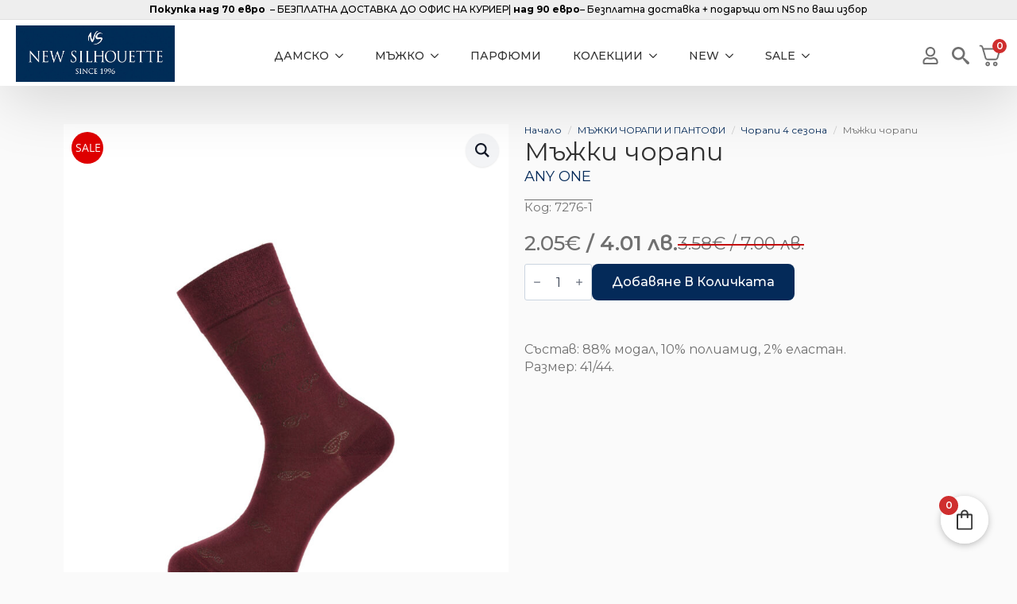

--- FILE ---
content_type: text/html; charset=UTF-8
request_url: https://newsilhouette.bg/shop/%D1%87%D0%BE%D1%80%D0%B0%D0%BF%D0%B8-30/
body_size: 42866
content:
    <!doctype html>
    <html lang="bg-BG" prefix="og: https://ogp.me/ns#">

    <head>
        <meta charset="UTF-8">
        <meta name="viewport" content="width=device-width, initial-scale=1">
                    <link rel='stylesheet' href='https://newsilhouette.bg/wp-content/plugins/breakdance/plugin/themeless/normalize.min.css'>
                	<style>img:is([sizes="auto" i], [sizes^="auto," i]) { contain-intrinsic-size: 3000px 1500px }</style>
	
<!-- Search Engine Optimization by Rank Math - https://rankmath.com/ -->
<title>Мъжки чорапи - New Silhouette</title>
<meta name="description" content="Състав: 88% модал, 10% полиамид, 2% еластан. Размер: 41/44."/>
<meta name="robots" content="follow, index, max-snippet:-1, max-video-preview:-1, max-image-preview:large"/>
<link rel="canonical" href="https://newsilhouette.bg/shop/%d1%87%d0%be%d1%80%d0%b0%d0%bf%d0%b8-30/" />
<meta property="og:locale" content="bg_BG" />
<meta property="og:type" content="product" />
<meta property="og:title" content="Мъжки чорапи - New Silhouette" />
<meta property="og:description" content="Състав: 88% модал, 10% полиамид, 2% еластан. Размер: 41/44." />
<meta property="og:url" content="https://newsilhouette.bg/shop/%d1%87%d0%be%d1%80%d0%b0%d0%bf%d0%b8-30/" />
<meta property="og:site_name" content="New Silhouette" />
<meta property="og:updated_time" content="2026-01-12T21:29:46+02:00" />
<meta property="og:image" content="https://newsilhouette.bg/wp-content/uploads/2021/09/7276-бордо-1.jpg" />
<meta property="og:image:secure_url" content="https://newsilhouette.bg/wp-content/uploads/2021/09/7276-бордо-1.jpg" />
<meta property="og:image:width" content="999" />
<meta property="og:image:height" content="1272" />
<meta property="og:image:alt" content="Мъжки чорапи" />
<meta property="og:image:type" content="image/jpeg" />
<meta property="product:price:amount" content="2.05" />
<meta property="product:price:currency" content="EUR" />
<meta property="product:availability" content="instock" />
<meta name="twitter:card" content="summary_large_image" />
<meta name="twitter:title" content="Мъжки чорапи - New Silhouette" />
<meta name="twitter:description" content="Състав: 88% модал, 10% полиамид, 2% еластан. Размер: 41/44." />
<meta name="twitter:image" content="https://newsilhouette.bg/wp-content/uploads/2021/09/7276-бордо-1.jpg" />
<meta name="twitter:label1" content="Price" />
<meta name="twitter:data1" content="2.05&euro; / 4.01&nbsp;лв." />
<meta name="twitter:label2" content="Availability" />
<meta name="twitter:data2" content="In stock" />
<script type="application/ld+json" class="rank-math-schema">{"@context":"https://schema.org","@graph":[{"@type":"Place","@id":"https://newsilhouette.bg/#place","address":{"@type":"PostalAddress","streetAddress":"\u041f\u0430\u0440\u0447\u0435\u0432\u0438\u0447 \u211632","addressRegion":"\u0421\u043e\u0444\u0438\u044f","postalCode":"1000","addressCountry":"BG"}},{"@type":"Organization","@id":"https://newsilhouette.bg/#organization","name":"New Silhouette","url":"https://newsilhouette.bg","sameAs":["https://www.facebook.com/newsilhouette.bg","https://www.instagram.com/newsilhouette.bg"],"email":"office@newsilhouette.eu","address":{"@type":"PostalAddress","streetAddress":"\u041f\u0430\u0440\u0447\u0435\u0432\u0438\u0447 \u211632","addressRegion":"\u0421\u043e\u0444\u0438\u044f","postalCode":"1000","addressCountry":"BG"},"logo":{"@type":"ImageObject","@id":"https://newsilhouette.bg/#logo","url":"https://newsilhouette.bg/wp-content/uploads/2022/08/cropped-Artboard-1.png","contentUrl":"https://newsilhouette.bg/wp-content/uploads/2022/08/cropped-Artboard-1.png","caption":"New Silhouette","inLanguage":"bg-BG","width":"342","height":"122"},"contactPoint":[{"@type":"ContactPoint","telephone":"+359 88 853 4498","contactType":"sales"}],"description":"NEW SILHOUETTE \u0435 \u0431\u044a\u043b\u0433\u0430\u0440\u0441\u043a\u0430 \u043c\u0430\u0440\u043a\u0430, \u0438\u0437\u043a\u0443\u0448\u0430\u0432\u0430\u0449\u0430 \u0441\u0432\u043e\u0438\u0442\u0435 \u043a\u043b\u0438\u0435\u043d\u0442\u0438 \u043e\u0442 \u0434\u0430\u043b\u0435\u0447\u043d\u0430\u0442\u0430 1996 \u0433\u043e\u0434\u0438\u043d\u0430. \u0418 \u0434\u043d\u0435\u0441, \u0441 \u043d\u043e\u0432\u0430\u0442\u043e\u0440\u0441\u043a\u0438\u044f \u0441\u0438 \u0434\u0438\u0437\u0430\u0439\u043d, \u043a\u0430\u0447\u0435\u0441\u0442\u0432\u043e\u0442\u043e \u0438 \u043a\u043e\u043d\u043a\u0443\u0440\u0435\u043d\u0442\u043d\u0438\u0442\u0435 \u0446\u0435\u043d\u0438, NEW SILHOUETTE \u0435 \u0435\u0434\u043d\u0430 \u043e\u0442 \u0432\u043e\u0434\u0435\u0449\u0438\u0442\u0435 \u043c\u0430\u0440\u043a\u0438 \u0432 \u043e\u0431\u043b\u0430\u0441\u0442\u0442\u0430 \u043d\u0430 \u0431\u0430\u043d\u0441\u043a\u0438\u0442\u0435 \u0438 \u0431\u0435\u043b\u044c\u043e\u0442\u043e. \u0411\u0440\u0430\u043d\u0434 \u0441 \u0445\u0430\u0440\u0430\u043a\u0442\u0435\u0440 \u0438 \u0441\u0442\u0438\u043b \u2013 \u0441\u0442\u0438\u043b\u044a\u0442 \u043d\u0430 NEW SILHOUETTE.","location":{"@id":"https://newsilhouette.bg/#place"}},{"@type":"WebSite","@id":"https://newsilhouette.bg/#website","url":"https://newsilhouette.bg","name":"New Silhouette","alternateName":"\u041d\u043e\u0432 \u0421\u0438\u043b\u0443\u0435\u0442 \u0431\u0435\u043b\u044c\u043e \u0438 \u0431\u0430\u043d\u0441\u043a\u0438","publisher":{"@id":"https://newsilhouette.bg/#organization"},"inLanguage":"bg-BG"},{"@type":"ImageObject","@id":"https://newsilhouette.bg/wp-content/uploads/2021/09/7276-\u0431\u043e\u0440\u0434\u043e-1.jpg","url":"https://newsilhouette.bg/wp-content/uploads/2021/09/7276-\u0431\u043e\u0440\u0434\u043e-1.jpg","width":"999","height":"1272","inLanguage":"bg-BG"},{"@type":"BreadcrumbList","@id":"https://newsilhouette.bg/shop/%d1%87%d0%be%d1%80%d0%b0%d0%bf%d0%b8-30/#breadcrumb","itemListElement":[{"@type":"ListItem","position":"1","item":{"@id":"https://newsilhouette.bg","name":"Home"}},{"@type":"ListItem","position":"2","item":{"@id":"https://newsilhouette.bg/product-category/brands/any-one/","name":"ANY ONE"}},{"@type":"ListItem","position":"3","item":{"@id":"https://newsilhouette.bg/shop/%d1%87%d0%be%d1%80%d0%b0%d0%bf%d0%b8-30/","name":"\u041c\u044a\u0436\u043a\u0438 \u0447\u043e\u0440\u0430\u043f\u0438"}}]},{"@type":"ItemPage","@id":"https://newsilhouette.bg/shop/%d1%87%d0%be%d1%80%d0%b0%d0%bf%d0%b8-30/#webpage","url":"https://newsilhouette.bg/shop/%d1%87%d0%be%d1%80%d0%b0%d0%bf%d0%b8-30/","name":"\u041c\u044a\u0436\u043a\u0438 \u0447\u043e\u0440\u0430\u043f\u0438 - New Silhouette","datePublished":"2021-09-04T08:53:00+03:00","dateModified":"2026-01-12T21:29:46+02:00","isPartOf":{"@id":"https://newsilhouette.bg/#website"},"primaryImageOfPage":{"@id":"https://newsilhouette.bg/wp-content/uploads/2021/09/7276-\u0431\u043e\u0440\u0434\u043e-1.jpg"},"inLanguage":"bg-BG","breadcrumb":{"@id":"https://newsilhouette.bg/shop/%d1%87%d0%be%d1%80%d0%b0%d0%bf%d0%b8-30/#breadcrumb"}},{"@type":"Product","name":"\u041c\u044a\u0436\u043a\u0438 \u0447\u043e\u0440\u0430\u043f\u0438 - New Silhouette","description":"\u0421\u044a\u0441\u0442\u0430\u0432: 88% \u043c\u043e\u0434\u0430\u043b, 10% \u043f\u043e\u043b\u0438\u0430\u043c\u0438\u0434, 2% \u0435\u043b\u0430\u0441\u0442\u0430\u043d. \u0420\u0430\u0437\u043c\u0435\u0440: 41/44.","sku":"7276-1","category":"BRANDS &gt; ANY ONE","mainEntityOfPage":{"@id":"https://newsilhouette.bg/shop/%d1%87%d0%be%d1%80%d0%b0%d0%bf%d0%b8-30/#webpage"},"weight":{"@type":"QuantitativeValue","unitCode":"KGM","value":"0.080"},"image":[{"@type":"ImageObject","url":"https://newsilhouette.bg/wp-content/uploads/2021/09/7276-\u0431\u043e\u0440\u0434\u043e-1.jpg","height":"1272","width":"999"},{"@type":"ImageObject","url":"https://newsilhouette.bg/wp-content/uploads/2021/09/7276-\u0431\u043e\u0440\u0434\u043e.jpg","height":"1272","width":"999"}],"offers":[{"@type":"Offer","priceCurrency":"BGN","price":"2.05","priceValidUntil":"2026-02-19","availability":"http://schema.org/InStock","url":"https://newsilhouette.bg/shop/%d1%87%d0%be%d1%80%d0%b0%d0%bf%d0%b8-30/","itemCondition":"NewCondition"},{"@type":"Offer","priceCurrency":"EUR","price":"1.05","priceValidUntil":"2026-02-19","availability":"http://schema.org/InStock","url":"https://newsilhouette.bg/shop/%d1%87%d0%be%d1%80%d0%b0%d0%bf%d0%b8-30/","itemCondition":"NewCondition"}],"@id":"https://newsilhouette.bg/shop/%d1%87%d0%be%d1%80%d0%b0%d0%bf%d0%b8-30/#richSnippet"}]}</script>
<!-- /Rank Math WordPress SEO plugin -->

<style id='getwooplugins-attribute-filter-style-inline-css' type='text/css'>
.storepress-search-list-wrapper{display:flex;flex-direction:column;gap:1px}.storepress-components-search-control{margin-bottom:0!important;position:relative}.storepress-components-search-control input[type=search].storepress-components-search-control__input{background:#f0f0f0;border:none;border-radius:2px;box-shadow:0 0 0 transparent;display:block;font-family:-apple-system,BlinkMacSystemFont,Segoe UI,Roboto,Oxygen-Sans,Ubuntu,Cantarell,Helvetica Neue,sans-serif;font-size:16px;height:48px;line-height:normal;margin-left:0;margin-right:0;padding:16px 48px 16px 16px;transition:box-shadow .1s linear;width:100%}@media(prefers-reduced-motion:reduce){.storepress-components-search-control input[type=search].storepress-components-search-control__input{transition-delay:0s;transition-duration:0s}}@media(min-width:600px){.storepress-components-search-control input[type=search].storepress-components-search-control__input{font-size:13px;line-height:normal}}.storepress-components-search-control input[type=search].storepress-components-search-control__input:focus{border-color:var(--wp-admin-theme-color);box-shadow:0 0 0 .5px var(--wp-admin-theme-color);outline:2px solid transparent}.storepress-components-search-control input[type=search].storepress-components-search-control__input::-webkit-input-placeholder{color:rgba(30,30,30,.62)}.storepress-components-search-control input[type=search].storepress-components-search-control__input::-moz-placeholder{color:rgba(30,30,30,.62);opacity:1}.storepress-components-search-control input[type=search].storepress-components-search-control__input:-ms-input-placeholder{color:rgba(30,30,30,.62)}@media(min-width:600px){.storepress-components-search-control input[type=search].storepress-components-search-control__input{font-size:13px}}.storepress-components-search-control input[type=search].storepress-components-search-control__input:focus{background:#fff;box-shadow:inset 0 0 0 var(--wp-admin-border-width-focus) var(--wp-components-color-accent,var(--wp-admin-theme-color,#3858e9))}.storepress-components-search-control input[type=search].storepress-components-search-control__input::-moz-placeholder{color:#757575}.storepress-components-search-control input[type=search].storepress-components-search-control__input::placeholder{color:#757575}.storepress-components-search-control input[type=search].storepress-components-search-control__input::-webkit-search-cancel-button,.storepress-components-search-control input[type=search].storepress-components-search-control__input::-webkit-search-decoration,.storepress-components-search-control input[type=search].storepress-components-search-control__input::-webkit-search-results-button,.storepress-components-search-control input[type=search].storepress-components-search-control__input::-webkit-search-results-decoration{-webkit-appearance:none}.storepress-components-search-control__icon{align-items:center;bottom:0;display:flex;justify-content:center;position:absolute;right:12px;top:0;width:24px}.storepress-components-search-control__icon>svg{margin:8px 0}.storepress-components-search-control__input-wrapper{position:relative}.storepress-search-list-search-result-wrapper{border:1px solid #f0f0f0}.storepress-search-list-search-result-wrapper li,.storepress-search-list-search-result-wrapper ul{list-style:none;margin:0;padding:0}.storepress-search-list-search-result-wrapper ul{border:1px solid #f0f0f0;max-height:40vh;overflow:auto}.storepress-search-list-search-result-wrapper li{align-items:center;border-bottom:1px solid #f0f0f0;color:#2f2f2f;display:flex;font-family:-apple-system,BlinkMacSystemFont,Segoe UI,Roboto,Oxygen-Sans,Ubuntu,Cantarell,Helvetica Neue,sans-serif;font-size:13px;gap:5px;padding:8px}.storepress-search-list-search-result-wrapper li.selected,.storepress-search-list-search-result-wrapper li:hover{background-color:#f0f0f0}.storepress-search-list-search-result-wrapper li:last-child{border-bottom:none}.storepress-search-list-search-result-wrapper li input{height:20px;margin:0;padding:0;width:20px}.storepress-search-list-search-result-wrapper li input[type=radio]{-webkit-appearance:auto;box-shadow:none}.storepress-search-list-search-result-wrapper li input[type=radio]:before{display:none}.storepress-search-list-search-result-wrapper li .storepress-search-list-search-result-item{background-color:#fff}.storepress-search-list-search-result-wrapper li .storepress-search-list-search-result-item__label{cursor:pointer}.storepress-search-list-search-result-wrapper li .storepress-search-list-search-result-item__title{box-sizing:content-box;height:20px;padding:4px}.storepress-search-list-search-result-wrapper li .storepress-search-list-search-result-item__meta{background-color:#ddd;border-radius:5px;padding:4px}
.wp-block-getwooplugins-attribute-filter .filter-items{display:flex;flex-direction:column;float:none!important;gap:10px;margin:0;padding:0}.wp-block-getwooplugins-attribute-filter .filter-items li{list-style:none}.wp-block-getwooplugins-attribute-filter .filter-items.enabled-filter-display-limit-mode .filter-item:not(.selected):nth-child(n+10){display:none!important}.wp-block-getwooplugins-attribute-filter .filter-items.enabled-filter-display-limit-mode .filter-item-more{align-self:flex-end;display:flex}.wp-block-getwooplugins-attribute-filter.is-style-button .filter-items.enabled-filter-display-limit-mode .filter-item-more{align-items:center;align-self:auto}.wp-block-getwooplugins-attribute-filter .filter-item-more{display:none}.wp-block-getwooplugins-attribute-filter .filter-item{align-items:center;display:flex;flex-direction:row;gap:10px;justify-content:space-between}.wp-block-getwooplugins-attribute-filter .filter-item .item{border:2px solid #fff;box-shadow:var(--wvs-item-box-shadow,0 0 0 1px #a8a8a8);box-sizing:border-box;display:block;height:100%;transition:box-shadow .2s ease;width:100%}.wp-block-getwooplugins-attribute-filter .filter-item .item:hover{box-shadow:var(--wvs-hover-item-box-shadow,0 0 0 3px #ddd)}.wp-block-getwooplugins-attribute-filter .filter-item .text{display:inline-block;font-size:.875em}.wp-block-getwooplugins-attribute-filter .filter-item.style-squared .count,.wp-block-getwooplugins-attribute-filter .filter-item.style-squared .item{border-radius:3px}.wp-block-getwooplugins-attribute-filter .filter-item.style-rounded .item{border-radius:100%}.wp-block-getwooplugins-attribute-filter .filter-item.style-rounded .count{border-radius:12px}.wp-block-getwooplugins-attribute-filter .filter-item-wrapper{align-items:center;display:flex;gap:10px}.wp-block-getwooplugins-attribute-filter .filter-item-contents{display:flex;height:var(--wvs-archive-product-item-height,30px);justify-content:center;position:relative;width:var(--wvs-archive-product-item-width,30px)}.wp-block-getwooplugins-attribute-filter .filter-item .count{border:1px solid rgba(0,0,0,.102);color:#000;font-size:12px;line-height:10px;min-width:10px;padding:5px;text-align:center}.wp-block-getwooplugins-attribute-filter .filter-item-inner{width:100%}.wp-block-getwooplugins-attribute-filter .filter-item.selected{order:-1}.wp-block-getwooplugins-attribute-filter .filter-item.selected .item{box-shadow:var(--wvs-selected-item-box-shadow,0 0 0 2px #000)}.wp-block-getwooplugins-attribute-filter .filter-item.selected .filter-item-inner:before{background-image:var(--wvs-tick);background-position:50%;background-repeat:no-repeat;background-size:60%;content:" ";display:block;height:100%;position:absolute;width:100%}.wp-block-getwooplugins-attribute-filter .filter-item.selected .count{background:#000;border:1px solid #000;color:#fff}.wp-block-getwooplugins-attribute-filter.is-style-button .filter-items{flex-direction:row;flex-wrap:wrap}.wp-block-getwooplugins-attribute-filter.is-style-button .filter-item{border:1px solid rgba(0,0,0,.102);border-radius:3px;margin:0;padding:5px 8px 5px 5px}.wp-block-getwooplugins-attribute-filter.is-style-button .filter-item.style-rounded{border-radius:40px}.wp-block-getwooplugins-attribute-filter.is-style-button .filter-item.selected{border:1px solid #000}

</style>
<link rel='stylesheet' id='woo-custom-related-products-css' href='https://newsilhouette.bg/wp-content/plugins/woo-custom-related-products/public/css/woo-custom-related-products-public.css' type='text/css' media='all' />
<link rel='stylesheet' id='colorbox_style-css' href='https://newsilhouette.bg/wp-content/plugins/woocommerce-econt/inc/css/colorbox.css?ver=1.6.1' type='text/css' media='all' />
<link rel='stylesheet' id='tooltipster_style-css' href='https://newsilhouette.bg/wp-content/plugins/woocommerce-econt/inc/css/tooltipster.bundle.min.css?ver=1.6.1' type='text/css' media='all' />
<link rel='stylesheet' id='econt_style-css' href='https://newsilhouette.bg/wp-content/plugins/woocommerce-econt/inc/css/econt.css?ver=1.7.5' type='text/css' media='all' />
<link rel='stylesheet' id='select2_style-css' href='https://newsilhouette.bg/wp-content/plugins/woocommerce-econt/inc/css/select2.min.css?ver=4.0.13' type='text/css' media='all' />
<link rel='stylesheet' id='open_layers_maps_style-css' href='https://newsilhouette.bg/wp-content/plugins/woocommerce-econt/inc/css/openlayers/ol.css?ver=5.3.0' type='text/css' media='all' />
<link rel='stylesheet' id='open_layers_maps_ext_style-css' href='https://newsilhouette.bg/wp-content/plugins/woocommerce-econt/inc/css/openlayers/ol-ext.css?ver=5.3.0' type='text/css' media='all' />
<link rel='stylesheet' id='colorbox_style1-css' href='https://newsilhouette.bg/wp-content/plugins/woocommerce-speedy/inc/css/colorbox.css?ver=1.6.1' type='text/css' media='all' />
<link rel='stylesheet' id='speedy_style-css' href='https://newsilhouette.bg/wp-content/plugins/woocommerce-speedy/inc/css/speedy.css?ver=0.6.3' type='text/css' media='all' />
<link rel='stylesheet' id='photoswipe-css' href='https://newsilhouette.bg/wp-content/plugins/woocommerce/assets/css/photoswipe/photoswipe.min.css?ver=10.4.3' type='text/css' media='all' />
<link rel='stylesheet' id='photoswipe-default-skin-css' href='https://newsilhouette.bg/wp-content/plugins/woocommerce/assets/css/photoswipe/default-skin/default-skin.min.css?ver=10.4.3' type='text/css' media='all' />
<link rel='stylesheet' id='aws-style-css' href='https://newsilhouette.bg/wp-content/plugins/advanced-woo-search/assets/css/common.min.css?ver=3.51' type='text/css' media='all' />
<link rel='stylesheet' id='woo-bg-css-frontend-css' href='https://newsilhouette.bg/wp-content/plugins/bulgarisation-for-woocommerce/dist/styles/frontend.min.css?ver=6.8.3' type='text/css' media='all' />
<link rel='stylesheet' id='wcct_public_css-css' href='https://newsilhouette.bg/wp-content/plugins/finale-woocommerce-sales-countdown-timer-discount-plugin/assets/css/wcct_combined.css?ver=2.22.1' type='text/css' media='all' />
<link rel='stylesheet' id='yith_wcbm_badge_style-css' href='https://newsilhouette.bg/wp-content/plugins/yith-woocommerce-badge-management-premium/assets/css/frontend.css?ver=3.18.0' type='text/css' media='all' />
<style id='yith_wcbm_badge_style-inline-css' type='text/css'>
.yith-wcbm-badge.yith-wcbm-badge-text.yith-wcbm-badge-97346 {
				top: 10px; right: 10px; bottom: auto; left: auto;
				opacity: 100%;
				
				margin: 0px 0px 0px 0px;
				padding: 0px 0px 0px 0px;
				background-color:#dd9933; border-radius: 45px 45px 45px 45px; width:40px; height:40px;
			}.yith-wcbm-badge.yith-wcbm-badge-text.yith-wcbm-badge-40598 {
				top: auto; right: auto; bottom: 10px; left: 10px;
				opacity: 100%;
				
				margin: 0px 0px 0px 0px;
				padding: 0px 0px 0px 0px;
				background-color:#ef680b; border-radius: 45px 45px 45px 45px; width:44px; height:44px;
			}.yith-wcbm-badge.yith-wcbm-badge-text.yith-wcbm-badge-90413 {
				top: 50%; left: 50%; 
				opacity: 100%;
				
				-ms-transform: translate(-50% , -50%); 
				-webkit-transform: translate(-50% , -50%); 
				transform: translate(-50% , -50%);
				margin: 0px 0px 0px 0px;
				padding: 0px 1px 2px 3px;
				background-color:#ce0025; border-radius: 0px 0px 0px 0px; width:300px; height:35px;
			}.yith-wcbm-badge.yith-wcbm-badge-text.yith-wcbm-badge-76469 {
				top: auto; right: 10px; bottom: 10px; left: auto;
				opacity: 100%;
				
				margin: 0px 0px 0px 0px;
				padding: 0px 0px 0px 0px;
				background-color:#659713; border-radius: 45px 45px 45px 45px; width:44px; height:44px;
			}.yith-wcbm-badge.yith-wcbm-badge-text.yith-wcbm-badge-34096 {
				top: 10px; right: auto; bottom: auto; left: 10px;
				opacity: 100%;
				
				margin: 0px 0px 0px 0px;
				padding: 0px 1px 2px 3px;
				background-color:#172b50; border-radius: 45px 45px 45px 45px; width:40px; height:40px;
			}.yith-wcbm-badge.yith-wcbm-badge-text.yith-wcbm-badge-34098 {
				top: 10px; right: auto; bottom: auto; left: 10px;
				opacity: 100%;
				
				margin: 0px 0px 0px 0px;
				padding: 0px 1px 2px 3px;
				background-color:#df0001; border-radius: 45px 45px 45px 45px; width:40px; height:40px;
			}.yith-wcbm-badge.yith-wcbm-badge-text.yith-wcbm-badge-54296 {
				top: auto; right: 10px; bottom: 10px; left: auto;
				opacity: 100%;
				
				margin: 0px 0px 0px 0px;
				padding: 0px 0px 0px 0px;
				background-color:#eae1ce; border-radius: 45px 45px 45px 45px; width:40px; height:40px;
			}
</style>
<link rel='stylesheet' id='yith-gfont-open-sans-css' href='https://newsilhouette.bg/wp-content/plugins/yith-woocommerce-badge-management-premium/assets/fonts/open-sans/style.css?ver=3.18.0' type='text/css' media='all' />
<link rel='stylesheet' id='fkwcs-style-css' href='https://newsilhouette.bg/wp-content/plugins/funnelkit-stripe-woo-payment-gateway/assets/css/style.css?ver=1.14.0.2' type='text/css' media='all' />
<link rel='stylesheet' id='fkcart-style-css' href='https://newsilhouette.bg/wp-content/plugins/cart-for-woocommerce/assets/css/style.min.css?ver=1.9.1' type='text/css' media='all' />
<style id='fkcart-style-inline-css' type='text/css'>

		:root {
			--fkcart-primary-bg-color: #042a59;
			--fkcart-primary-font-color: #ffffff;
			--fkcart-primary-text-color: #24272d;
			--fkcart-secondary-text-color: #333333;
			--fkcart-strike-through-price-text-color: #24272d;
			--fkcart-saving-text-price-color: #5BA238;
			--fkcart-coupon-text-price-color: #5BA238;
			--fkcart-accent-color: #0170b9;
			--fkcart-border-color: #eaeaec;
			--fkcart-error-color: #B00C0C;
			--fkcart-error-bg-color: #FFF0F0;
			--fkcart-reward-color: #f1b51e;
			
			--fkcart-progress-bar-icon-color: #353030;
			--fkcart-progress-bar-active-icon-color: #ffffff;
			--fkcart-progress-bar-bg-color-active-icon: #2DA815;
			--fkcart-progress-bar-active-color: #2DA815;
			
			--fkcart-bg-color: #ffffff;
			--fkcart-slider-desktop-width: 420px;
			--fkcart-slider-mobile-width: 100%;
			--fkcart-animation-duration: 0.4s;
			--fkcart-panel-color:#eeeeee;
			--fkcart-color-black: #000000;
			--fkcart-success-color: #5BA238;
			--fkcart-success-bg-color: #EFF6EB;
			--fkcart-toggle-bg-color: #ffffff;
			--fkcart-toggle-icon-color: #333333;
			--fkcart-toggle-count-bg-color: #cf2e2e;
			--fkcart-toggle-count-font-color: #ffffff;
			--fkcart-progressbar-active-color: #12ac00;
			
			--fkcart-toggle-border-radius: 50%;
			--fkcart-toggle-size: 30;
			--fkcart-border-radius: 8px; 
			--fkcart-menu-icon-size: 32px;
			--fkcart-menu-text-size: 16px;
		}
            :root {
                --fkcart-spl-addon-special-addon-image-width: 48px;
                --fkcart-spl-addon-special-addon-image-height: 48px;
                --fkcart-spl-addon-toggle-color: #24272d;
                --fkcart-spl-addon-bg-color: #eeeeee;
                --fkcart-spl-addon-heading-color: #24272d;
                --fkcart-spl-addon-description-color: #24272d;
            }
</style>
<link rel='stylesheet' id='FGW_front_style-css' href='https://newsilhouette.bg/wp-content/plugins/free-gifts-product-for-woocommerce/assets/css/front.css?ver=1.0.0' type='text/css' media='all' />
<link rel='stylesheet' id='prdctfltr-css' href='https://newsilhouette.bg/wp-content/plugins/xforwoocommerce/x-pack/prdctfltr/includes/css/styles.css?ver=9.1.1' type='text/css' media='all' />
<script type="text/template" id="tmpl-variation-template">
	<div class="woocommerce-variation-description">{{{ data.variation.variation_description }}}</div>
	<div class="woocommerce-variation-price">{{{ data.variation.price_html }}}</div>
	<div class="woocommerce-variation-availability">{{{ data.variation.availability_html }}}</div>
</script>
<script type="text/template" id="tmpl-unavailable-variation-template">
	<p role="alert">Продуктът не е наличен. Изберете друга комбинация</p>
</script>
<script type="text/javascript" id="wfco-utm-tracking-js-extra">
/* <![CDATA[ */
var wffnUtm = {"utc_offset":"120","site_url":"https:\/\/newsilhouette.bg","genericParamEvents":"{\"user_roles\":\"guest\",\"plugin\":\"Funnel Builder\"}","cookieKeys":["flt","timezone","is_mobile","browser","fbclid","gclid","referrer","fl_url","utm_source","utm_medium","utm_campaign","utm_term","utm_content"],"excludeDomain":["paypal.com","klarna.com","quickpay.net"]};
/* ]]> */
</script>
<script type="text/javascript" src="https://newsilhouette.bg/wp-content/plugins/wp-marketing-automations/woofunnels/assets/js/utm-tracker.min.js?ver=1.10.12.71" id="wfco-utm-tracking-js" defer="defer" data-wp-strategy="defer"></script>
<script type="text/javascript" src="https://newsilhouette.bg/wp-includes/js/jquery/jquery.min.js?ver=3.7.1" id="jquery-core-js"></script>
<script type="text/javascript" src="https://newsilhouette.bg/wp-includes/js/jquery/jquery-migrate.min.js?ver=3.4.1" id="jquery-migrate-js"></script>
<script type="text/javascript" src="https://newsilhouette.bg/wp-content/plugins/woo-custom-related-products/public/js/woo-custom-related-products-public.js" id="woo-custom-related-products-js"></script>
<script type="text/javascript" src="https://newsilhouette.bg/wp-content/plugins/woocommerce/assets/js/jquery-blockui/jquery.blockUI.min.js?ver=2.7.0-wc.10.4.3" id="wc-jquery-blockui-js" data-wp-strategy="defer"></script>
<script type="text/javascript" id="wc-add-to-cart-js-extra">
/* <![CDATA[ */
var wc_add_to_cart_params = {"ajax_url":"\/wp-admin\/admin-ajax.php","wc_ajax_url":"\/?wc-ajax=%%endpoint%%","i18n_view_cart":"\u041f\u0440\u0435\u0433\u043b\u0435\u0434 \u043d\u0430 \u043a\u043e\u043b\u0438\u0447\u043a\u0430\u0442\u0430","cart_url":"https:\/\/newsilhouette.bg\/cart\/","is_cart":"","cart_redirect_after_add":"no"};
/* ]]> */
</script>
<script type="text/javascript" src="https://newsilhouette.bg/wp-content/plugins/woocommerce/assets/js/frontend/add-to-cart.min.js?ver=10.4.3" id="wc-add-to-cart-js" defer="defer" data-wp-strategy="defer"></script>
<script type="text/javascript" src="https://newsilhouette.bg/wp-content/plugins/woocommerce/assets/js/zoom/jquery.zoom.min.js?ver=1.7.21-wc.10.4.3" id="wc-zoom-js" defer="defer" data-wp-strategy="defer"></script>
<script type="text/javascript" src="https://newsilhouette.bg/wp-content/plugins/woocommerce/assets/js/flexslider/jquery.flexslider.min.js?ver=2.7.2-wc.10.4.3" id="wc-flexslider-js" defer="defer" data-wp-strategy="defer"></script>
<script type="text/javascript" src="https://newsilhouette.bg/wp-content/plugins/woocommerce/assets/js/photoswipe/photoswipe.min.js?ver=4.1.1-wc.10.4.3" id="wc-photoswipe-js" defer="defer" data-wp-strategy="defer"></script>
<script type="text/javascript" src="https://newsilhouette.bg/wp-content/plugins/woocommerce/assets/js/photoswipe/photoswipe-ui-default.min.js?ver=4.1.1-wc.10.4.3" id="wc-photoswipe-ui-default-js" defer="defer" data-wp-strategy="defer"></script>
<script type="text/javascript" id="wc-single-product-js-extra">
/* <![CDATA[ */
var wc_single_product_params = {"i18n_required_rating_text":"\u0418\u0437\u0431\u0435\u0440\u0435\u0442\u0435 \u0441\u0442\u043e\u0439\u043d\u043e\u0441\u0442","i18n_rating_options":["1 \u043e\u0442 5 \u0437\u0432\u0435\u0437\u0434\u0438","2 \u043e\u0442 5 \u0437\u0432\u0435\u0437\u0434\u0438","3 of 5 stars","4 of 5 stars","5 \u043e\u0442 5 \u0437\u0432\u0435\u0437\u0434\u0438"],"i18n_product_gallery_trigger_text":"View full-screen image gallery","review_rating_required":"yes","flexslider":{"rtl":false,"animation":"slide","smoothHeight":true,"directionNav":false,"controlNav":"thumbnails","slideshow":false,"animationSpeed":500,"animationLoop":false,"allowOneSlide":false},"zoom_enabled":"1","zoom_options":[],"photoswipe_enabled":"1","photoswipe_options":{"shareEl":false,"closeOnScroll":false,"history":false,"hideAnimationDuration":0,"showAnimationDuration":0},"flexslider_enabled":"1"};
/* ]]> */
</script>
<script type="text/javascript" src="https://newsilhouette.bg/wp-content/plugins/woocommerce/assets/js/frontend/single-product.min.js?ver=10.4.3" id="wc-single-product-js" defer="defer" data-wp-strategy="defer"></script>
<script type="text/javascript" src="https://newsilhouette.bg/wp-content/plugins/woocommerce/assets/js/js-cookie/js.cookie.min.js?ver=2.1.4-wc.10.4.3" id="wc-js-cookie-js" defer="defer" data-wp-strategy="defer"></script>
<script type="text/javascript" id="woocommerce-js-extra">
/* <![CDATA[ */
var woocommerce_params = {"ajax_url":"\/wp-admin\/admin-ajax.php","wc_ajax_url":"\/?wc-ajax=%%endpoint%%","i18n_password_show":"\u041f\u043e\u043a\u0430\u0437\u0432\u0430\u043d\u0435 \u043d\u0430 \u043f\u0430\u0440\u043e\u043b\u0430\u0442\u0430","i18n_password_hide":"\u0421\u043a\u0440\u0438\u0432\u0430\u043d\u0435 \u043d\u0430 \u043f\u0430\u0440\u043e\u043b\u0430\u0442\u0430"};
/* ]]> */
</script>
<script type="text/javascript" src="https://newsilhouette.bg/wp-content/plugins/woocommerce/assets/js/frontend/woocommerce.min.js?ver=10.4.3" id="woocommerce-js" defer="defer" data-wp-strategy="defer"></script>
<script type="text/javascript" id="wffn-tracking-js-extra">
/* <![CDATA[ */
var wffnTracking = {"pixel":{"id":"3355609287802117","settings":{"page_view":"1","view_content":"1"},"data":[],"conversion_api":true,"fb_advanced":[],"content_data":{"content_type":"simple","user_role":"guest","event_url":"https:\/\/newsilhouette.bg\/shop\/%D1%87%D0%BE%D1%80%D0%B0%D0%BF%D0%B8-30\/","category_name":"ANY ONE, BRANDS, NS SOCKS, SALE, \u041c\u042a\u0416\u041a\u0418 \u0427\u041e\u0420\u0410\u041f\u0418 \u0418 \u041f\u0410\u041d\u0422\u041e\u0424\u0418, \u041c\u042a\u0416\u041a\u041e, \u0427\u043e\u0440\u0430\u043f\u0438 4 \u0441\u0435\u0437\u043e\u043d\u0430","currency":"EUR","value":"2.05","content_name":"\u041c\u044a\u0436\u043a\u0438 \u0447\u043e\u0440\u0430\u043f\u0438","content_ids":["75600"],"product_price":"2.05","post_id":75600,"contents":[{"id":"75600","quantity":1}],"traffic_source":"direct","landing_page":"","tags":"ANY ONE"}},"ga":{"id":"G-DFE406ZJC1","settings":{"page_view":"1","view_content":"1"},"data":[],"content_data":{"view_item":{"items":[{"quantity":1,"price":2.05,"index":0,"item_id":75600,"item_name":"\u041c\u044a\u0436\u043a\u0438 \u0447\u043e\u0440\u0430\u043f\u0438","currency":"EUR","item_category":"ANY ONE","item_category1":"BRANDS","item_category2":"NS SOCKS","item_category3":"SALE","item_category4":"\u041c\u042a\u0416\u041a\u0418 \u0427\u041e\u0420\u0410\u041f\u0418 \u0418 \u041f\u0410\u041d\u0422\u041e\u0424\u0418","item_category5":"\u041c\u042a\u0416\u041a\u041e","item_category6":"\u0427\u043e\u0440\u0430\u043f\u0438 4 \u0441\u0435\u0437\u043e\u043d\u0430"}],"currency":"EUR","value":2.05}}},"gad":{"id":"","labels":"","settings":{"page_view":""},"data":[]},"tiktok":{"id":"","settings":{"page_view":""},"data":[],"advanced":[]},"pint":{"id":"","settings":{"page_view":""},"data":[]},"snapchat":{"id":"","settings":{"page_view":"","user_email":""},"data":[]},"ajax_endpoint":"https:\/\/newsilhouette.bg\/wp-admin\/admin-ajax.php","restUrl":"https:\/\/newsilhouette.bg\/wp-json\/wffn\/front","pending_events":[],"is_ajax_mode":"1","should_render":"1","is_delay":"0"};
/* ]]> */
</script>
<script type="text/javascript" src="https://newsilhouette.bg/wp-content/plugins/funnel-builder/assets/live/js/tracks.min.js?ver=3.13.1.6" id="wffn-tracking-js" defer="defer" data-wp-strategy="defer"></script>
<script type="text/javascript" src="https://js.stripe.com/v3/?ver=6.8.3" id="fkwcs-stripe-external-js"></script>
		<script type="text/javascript">
		var ajaxurl = 'https://newsilhouette.bg/wp-admin/admin-ajax.php';
		</script>
				<script type="text/javascript">
		var ajaxurl = 'https://newsilhouette.bg/wp-admin/admin-ajax.php';
		</script>
			<noscript><style>.woocommerce-product-gallery{ opacity: 1 !important; }</style></noscript>
	<link rel="icon" href="https://newsilhouette.bg/wp-content/uploads/2020/09/NS-New-Silhouette_icon_blue.jpg" sizes="32x32" />
<link rel="icon" href="https://newsilhouette.bg/wp-content/uploads/2020/09/NS-New-Silhouette_icon_blue.jpg" sizes="192x192" />
<link rel="apple-touch-icon" href="https://newsilhouette.bg/wp-content/uploads/2020/09/NS-New-Silhouette_icon_blue.jpg" />
<meta name="msapplication-TileImage" content="https://newsilhouette.bg/wp-content/uploads/2020/09/NS-New-Silhouette_icon_blue.jpg" />
<meta name="generator" content="XforWooCommerce.com - Product Filter for WooCommerce"/>		<style type="text/css" id="wp-custom-css">
			.eur-price {
    color: #003366 !important;
    font-weight: 600 !important;
}
		</style>
		<!-- [HEADER ASSETS] -->
<link rel="stylesheet" href="https://newsilhouette.bg/wp-content/plugins/breakdance/subplugins/breakdance-woocommerce/css/breakdance-woocommerce.css" />

<link rel="stylesheet" href="https://newsilhouette.bg/wp-content/plugins/breakdance/subplugins/breakdance-elements/dependencies-files/breakdance-fancy-background@1/fancy-background.css?bd_ver=2.6.1" />
<link rel="stylesheet" href="https://newsilhouette.bg/wp-content/plugins/breakdance/subplugins/breakdance-elements/dependencies-files/breakdance-posts@1/posts.css?bd_ver=2.6.1" />
<link rel="stylesheet" href="https://newsilhouette.bg/wp-content/plugins/breakdance/subplugins/breakdance-elements/dependencies-files/awesome-menu@1/awesome-menu.css?bd_ver=2.6.1" />
<link rel="stylesheet" href="https://newsilhouette.bg/wp-content/plugins/breakdance/subplugins/breakdance-elements/dependencies-files/popups@1/popups.css?bd_ver=2.6.1" />
<link rel="stylesheet" href="https://newsilhouette.bg/wp-content/plugins/breakdance/subplugins/breakdance-elements/dependencies-files/awesome-form@1/css/form.css?bd_ver=2.6.1" />
<link rel="stylesheet" href="https://fonts.googleapis.com/css2?family=Montserrat:ital,wght@0,100;0,200;0,300;0,400;0,500;0,600;0,700;0,800;0,900;1,100;1,200;1,300;1,400;1,500;1,600;1,700;1,800;1,900&family=Poppins:ital,wght@0,100;0,200;0,300;0,400;0,500;0,600;0,700;0,800;0,900;1,100;1,200;1,300;1,400;1,500;1,600;1,700;1,800;1,900&display=swap" />

<link rel="stylesheet" href="https://newsilhouette.bg/wp-content/uploads/breakdance/css/post-36-defaults.css?v=b716f748dee93b859492e739de2124ad" />

<link rel="stylesheet" href="https://newsilhouette.bg/wp-content/uploads/breakdance/css/post-103804-defaults.css?v=44f1474e8fe9387abe4a5f7cb61f2b94" />

<link rel="stylesheet" href="https://newsilhouette.bg/wp-content/uploads/breakdance/css/post-107215-defaults.css?v=ae4c5646087c0e0a868769e6ed391feb" />

<link rel="stylesheet" href="https://newsilhouette.bg/wp-content/uploads/breakdance/css/post-103793-defaults.css?v=e6b7a1ead9c8e5051a46320733797a63" />

<link rel="stylesheet" href="https://newsilhouette.bg/wp-content/uploads/breakdance/css/post-116308-defaults.css?v=fef5d62a6185a1c6c117c70aeec6734f" />

<link rel="stylesheet" href="https://newsilhouette.bg/wp-content/uploads/breakdance/css/post-103989-defaults.css?v=ffc656641becf46f941fbf3d179c368d" />

<link rel="stylesheet" href="https://newsilhouette.bg/wp-content/uploads/breakdance/css/post-103970-defaults.css?v=ffc656641becf46f941fbf3d179c368d" />

<link rel="stylesheet" href="https://newsilhouette.bg/wp-content/uploads/breakdance/css/post-103796-defaults.css?v=28f5f5edae6b3f729ec8e70942c6b8cc" />

<link rel="stylesheet" href="https://newsilhouette.bg/wp-content/uploads/breakdance/css/post-102679-defaults.css?v=4c7d71e42d805a2fae751e161cc88fd9" />

<link rel="stylesheet" href="https://newsilhouette.bg/wp-content/uploads/breakdance/css/post-148-defaults.css?v=4af1a321f058363dec8f98733e47bd72" />

<link rel="stylesheet" href="https://newsilhouette.bg/wp-content/uploads/breakdance/css/global-settings.css?v=d12d460eac1b8a8e8943dac8e8bba39a" />

<link rel="stylesheet" href="https://newsilhouette.bg/wp-content/uploads/breakdance/css/post-36.css?v=f6013b2479f7991a8b1fe03f290a7869" />

<link rel="stylesheet" href="https://newsilhouette.bg/wp-content/uploads/breakdance/css/post-103804.css?v=4cc21d4e141a416063f3ee7f4dd1c199" />

<link rel="stylesheet" href="https://newsilhouette.bg/wp-content/uploads/breakdance/css/post-107215.css?v=3014ce9e3c3503607dd4a2518aa12049" />

<link rel="stylesheet" href="https://newsilhouette.bg/wp-content/uploads/breakdance/css/post-103793.css?v=f4074c2e7787aa71c762fa8224690f03" />

<link rel="stylesheet" href="https://newsilhouette.bg/wp-content/uploads/breakdance/css/post-116308.css?v=3d70154a8e511e03eeab291db7f365fa" />

<link rel="stylesheet" href="https://newsilhouette.bg/wp-content/uploads/breakdance/css/post-103989.css?v=446181cf5f6178783b4883c1a3424fcb" />

<link rel="stylesheet" href="https://newsilhouette.bg/wp-content/uploads/breakdance/css/post-103970.css?v=9d5c921713d0060289db93534b394c96" />

<link rel="stylesheet" href="https://newsilhouette.bg/wp-content/uploads/breakdance/css/post-103796.css?v=3fa98a8ec7e5daec8dbd7b032bbe896b" />

<link rel="stylesheet" href="https://newsilhouette.bg/wp-content/uploads/breakdance/css/post-102679.css?v=57f000208b3f1a78866d51b2a96e8f65" />

<link rel="stylesheet" href="https://newsilhouette.bg/wp-content/uploads/breakdance/css/post-148.css?v=7c156294675b90306cc67b6740db20a4" />
<!-- [/EOF HEADER ASSETS] -->
<meta name="p:domain_verify" content="06fbb1812960906c5d6423da4fbbc17e"/>    </head>
    
    <body class="wp-singular product-template-default single single-product postid-75600 wp-custom-logo wp-theme-breakdance-zero-theme breakdance theme-breakdance-zero-theme woocommerce woocommerce-page woocommerce-no-js woo-variation-swatches wvs-behavior-blur wvs-theme-breakdance-zero-theme wvs-show-label wvs-tooltip yith-wcbm-theme-breakdance-zero-theme">
        <svg class="breakdance-global-gradients-sprite" aria-hidden="true"><linearGradient x1="0.5" y1="1" x2="0.5" y2="0" id="bde-palette-black-gradient-69dabdf1-a26b-4e8c-9710-69791be04d84-gradient-1"><stop stop-opacity="0.1" stop-color="#ffffff" offset="0.05128205128205129"></stop><stop stop-opacity="0.84" stop-color="#000000" offset="0.13846153846153847"></stop><stop stop-opacity="0.1" stop-color="#ffffff" offset="0.40512820512820513"></stop></linearGradient></svg>    <div class='breakdance'><header class="bde-header-builder-103793-100 bde-header-builder bde-header-builder--sticky-scroll-slide">
<div class="bde-header-builder__header-builder-border-top"></div>

<div class="bde-header-builder__container"><div class="bde-div-103793-101 bde-div">
  
  
	



<div class="bde-rich-text-103793-102 bde-rich-text breakdance-rich-text-styles">
<p><strong>Покупка над 70 евро </strong> – БЕЗПЛАТНА ДОСТАВКА ДО ОФИС НА КУРИЕР| <strong>над 90 евро</strong>– Безплатна доставка + подаръци от NS по ваш избор</p>
</div>
</div><div class="bde-div-103793-105 bde-div">
  
  
	



<div class="bde-div-103793-106 bde-div">
  
  
	



<div class="bde-image-103793-104 bde-image">
<figure class="breakdance-image breakdance-image--46937">
	<div class="breakdance-image-container">
		<div class="breakdance-image-clip"><a class="breakdance-image-link breakdance-image-link--url" href="https://newsilhouette.bg" target="_self" rel="noopener" data-sub-html="" data-lg-size="-"><img class="breakdance-image-object" src="https://newsilhouette.bg/wp-content/uploads/2020/04/logo-NS.jpg" width="709" height="250" srcset="https://newsilhouette.bg/wp-content/uploads/2020/04/logo-NS.jpg 709w, https://newsilhouette.bg/wp-content/uploads/2020/04/logo-NS-300x106.jpg 300w, https://newsilhouette.bg/wp-content/uploads/2020/04/logo-NS-510x180.jpg 510w" sizes="(max-width: 709px) 100vw, 709px" loading="lazy"></a></div>
	</div></figure>

</div>
</div><div class="bde-menu-103793-133 bde-menu">


      
        
    <nav class="breakdance-menu breakdance-menu--collapse    ">
    <button class="breakdance-menu-toggle breakdance-menu-toggle--squeeze" type="button" aria-label="Open Menu" aria-expanded="false" aria-controls="menu-133">
                  <span class="breakdance-menu-toggle-icon">
            <span class="breakdance-menu-toggle-lines"></span>
          </span>
            </button>
    
  <ul class="breakdance-menu-list" id="menu-133">
              
      <li class="breakdance-menu-topbar">
              <span class="breakdance-menu-topbar-logo">
                                </span>
      
              <button class="breakdance-menu-close-button" type="button">Close</button>
          </li>
  
    <li class="bde-menu-dropdown-103793-134 bde-menu-dropdown breakdance-menu-item">
<div class="breakdance-dropdown breakdance-dropdown--custom ">
    <div class="breakdance-dropdown-toggle">
            
              <button class="breakdance-menu-link" type="button" aria-expanded="false" aria-controls="dropdown-134" >
          Дамско
        </button>
      
      <button class="breakdance-menu-link-arrow" type="button" aria-expanded="false" aria-controls="dropdown-134" aria-label="Дамско Submenu"></button>
    </div>

    <div class="breakdance-dropdown-floater" aria-hidden="true" id="dropdown-134">
        <div class="breakdance-dropdown-body">
              <div class="breakdance-dropdown-section breakdance-dropdown-section--">
    <div class="breakdance-dropdown-columns">
              <div class="breakdance-dropdown-column ">
          
          <ul class="breakdance-dropdown-links">
                                <li class="breakdance-dropdown-item">
            
            
            

    
    
    
    
    
    <a class="breakdance-link breakdance-dropdown-link" href="https://newsilhouette.bg/product-category/ladies/ladies-swimwear/" target="_self" data-type=""  >

      
      <span class="breakdance-dropdown-link__label">
                  <span class="breakdance-dropdown-link__text"><b>ДАМСКИ БАНСКИ</b></span>
        
              </span>
        </a>

  </li>

                                <li class="breakdance-dropdown-item">
            
            
            

    
    
    
    
    
    <a class="breakdance-link breakdance-dropdown-link" href="https://newsilhouette.bg/product-category/ladies/ladies-swimwear/swimwear-one-piece/" target="_self" data-type=""  >

      
      <span class="breakdance-dropdown-link__label">
                  <span class="breakdance-dropdown-link__text">Бански Цял</span>
        
              </span>
        </a>

  </li>

                                <li class="breakdance-dropdown-item">
            
            
            

    
    
    
    
    
    <a class="breakdance-link breakdance-dropdown-link" href="https://newsilhouette.bg/product-category/ladies/ladies-swimwear/swimwear-set/" target="_self" data-type=""  >

      
      <span class="breakdance-dropdown-link__label">
                  <span class="breakdance-dropdown-link__text">Бански-комплект</span>
        
              </span>
        </a>

  </li>

                                <li class="breakdance-dropdown-item">
            
            
            

    
    
    
    
    
    <a class="breakdance-link breakdance-dropdown-link" href="https://newsilhouette.bg/product-category/ladies/swimwear-top,swimwear-bottom/" target="_self" data-type=""  >

      
      <span class="breakdance-dropdown-link__label">
                  <span class="breakdance-dropdown-link__text">Бански-горна част</span>
        
                  <span class="breakdance-dropdown-link__description"> Бански-долна част</span>
              </span>
        </a>

  </li>

                      </ul>
        </div>
              <div class="breakdance-dropdown-column ">
          
          <ul class="breakdance-dropdown-links">
                                <li class="breakdance-dropdown-item">
            
            
            

    
    
    
    
    
    <a class="breakdance-link breakdance-dropdown-link" href="https://newsilhouette.bg/product-category/ladies/ladys-accessories/" target="_self" data-type=""  >

      
      <span class="breakdance-dropdown-link__label">
                  <span class="breakdance-dropdown-link__text"><b>ПЛАЖНИ АКСЕСОАРИ</b></span>
        
              </span>
        </a>

  </li>

                                <li class="breakdance-dropdown-item">
            
            
            

    
    
    
    
    
    <a class="breakdance-link breakdance-dropdown-link" href="https://newsilhouette.bg/product-category/ladies/ladys-accessories/pareo/" target="_self" data-type=""  >

      
      <span class="breakdance-dropdown-link__label">
                  <span class="breakdance-dropdown-link__text">Плажни дрехи</span>
        
              </span>
        </a>

  </li>

                                <li class="breakdance-dropdown-item">
            
            
            

    
    
    
    
    
    <a class="breakdance-link breakdance-dropdown-link" href="https://newsilhouette.bg/product-category/ladies/ladys-accessories/bags/" target="_self" data-type=""  >

      
      <span class="breakdance-dropdown-link__label">
                  <span class="breakdance-dropdown-link__text">Плажни чанти</span>
        
              </span>
        </a>

  </li>

                                <li class="breakdance-dropdown-item">
            
            
            

    
    
    
    
    
    <a class="breakdance-link breakdance-dropdown-link" href="https://newsilhouette.bg/product-category/ladies/ladys-accessories/hats/" target="_self" data-type=""  >

      
      <span class="breakdance-dropdown-link__label">
                  <span class="breakdance-dropdown-link__text">Плажни шапки</span>
        
              </span>
        </a>

  </li>

                                <li class="breakdance-dropdown-item">
            
            
            

    
    
    
    
    
    <a class="breakdance-link breakdance-dropdown-link" href="https://newsilhouette.bg/product-category/ladies/ladys-accessories/towels/" target="_self" data-type=""  >

      
      <span class="breakdance-dropdown-link__label">
                  <span class="breakdance-dropdown-link__text">Кърпи</span>
        
              </span>
        </a>

  </li>

                                <li class="breakdance-dropdown-item">
            
            
            

    
    
    
    
    
    <a class="breakdance-link breakdance-dropdown-link" href="https://newsilhouette.bg/product-category/ladies/ladys-accessories/womens-flip-flops/" target="_self" data-type=""  >

      
      <span class="breakdance-dropdown-link__label">
                  <span class="breakdance-dropdown-link__text">Дамски чехли</span>
        
              </span>
        </a>

  </li>

                      </ul>
        </div>
              <div class="breakdance-dropdown-column ">
          
          <ul class="breakdance-dropdown-links">
                                <li class="breakdance-dropdown-item">
            
            
            

    
    
    
    
    
    <a class="breakdance-link breakdance-dropdown-link" href="https://newsilhouette.bg/product-category/ladies/ladies-underwear/" target="_self" data-type=""  >

      
      <span class="breakdance-dropdown-link__label">
                  <span class="breakdance-dropdown-link__text"><b>ДАМСКО БЕЛЬО</b></span>
        
              </span>
        </a>

  </li>

                                <li class="breakdance-dropdown-item">
            
            
            

    
    
    
    
    
    <a class="breakdance-link breakdance-dropdown-link" href="https://newsilhouette.bg/product-category/ladies/ladies-underwear/brassiere/" target="_self" data-type=""  >

      
      <span class="breakdance-dropdown-link__label">
                  <span class="breakdance-dropdown-link__text">СУТИЕНИ</span>
        
              </span>
        </a>

  </li>

                                <li class="breakdance-dropdown-item">
            
            
            

    
    
    
    
    
    <a class="breakdance-link breakdance-dropdown-link" href="https://newsilhouette.bg/product-category/ladies-underwear/brassiere/сутиен-втора-кожа/" target="_self" data-type="url"  >

      
      <span class="breakdance-dropdown-link__label">
                  <span class="breakdance-dropdown-link__text">Сутиен "Втора кожа"</span>
        
              </span>
        </a>

  </li>

                                <li class="breakdance-dropdown-item">
            
            
            

    
    
    
    
    
    <a class="breakdance-link breakdance-dropdown-link" href="https://newsilhouette.bg/product-category/ladies-underwear/brassiere/сутиен-без-банел/" target="_self" data-type="url"  >

      
      <span class="breakdance-dropdown-link__label">
                  <span class="breakdance-dropdown-link__text">Сутиен без банел</span>
        
              </span>
        </a>

  </li>

                                <li class="breakdance-dropdown-item">
            
            
            

    
    
    
    
    
    <a class="breakdance-link breakdance-dropdown-link" href="https://newsilhouette.bg/product-category/ladies-underwear/brassiere/сутиени-с-банел/" target="_self" data-type="url"  >

      
      <span class="breakdance-dropdown-link__label">
                  <span class="breakdance-dropdown-link__text">Сутиен с банел</span>
        
              </span>
        </a>

  </li>

                                <li class="breakdance-dropdown-item">
            
            
            

    
    
    
    
    
    <a class="breakdance-link breakdance-dropdown-link" href="https://newsilhouette.bg/product-category/ladies-underwear/bikini/" target="_self" data-type="url"  >

      
      <span class="breakdance-dropdown-link__label">
                  <span class="breakdance-dropdown-link__text">БИКИНИ</span>
        
              </span>
        </a>

  </li>

                                <li class="breakdance-dropdown-item">
            
            
            

    
    
    
    
    
    <a class="breakdance-link breakdance-dropdown-link" href="https://newsilhouette.bg/product-category/ladies-underwear/bikini/brazylian/" target="_self" data-type="url"  >

      
      <span class="breakdance-dropdown-link__label">
                  <span class="breakdance-dropdown-link__text">Бразилиана</span>
        
              </span>
        </a>

  </li>

                                <li class="breakdance-dropdown-item">
            
            
            

    
    
    
    
    
    <a class="breakdance-link breakdance-dropdown-link" href="https://newsilhouette.bg/product-category/ladies/ladies-underwear/bikini/slip/" target="_self" data-type=""  >

      
      <span class="breakdance-dropdown-link__label">
                  <span class="breakdance-dropdown-link__text">Слип</span>
        
              </span>
        </a>

  </li>

                                <li class="breakdance-dropdown-item">
            
            
            

    
    
    
    
    
    <a class="breakdance-link breakdance-dropdown-link" href="https://newsilhouette.bg/product-category/ladies/ladies-underwear/bikini/string/" target="_self" data-type=""  >

      
      <span class="breakdance-dropdown-link__label">
                  <span class="breakdance-dropdown-link__text">Стринг</span>
        
              </span>
        </a>

  </li>

                                <li class="breakdance-dropdown-item">
            
            
            

    
    
    
    
    
    <a class="breakdance-link breakdance-dropdown-link" href="https://newsilhouette.bg/product-category/ladies/ladies-underwear/bikini/boxer/" target="_self" data-type=""  >

      
      <span class="breakdance-dropdown-link__label">
                  <span class="breakdance-dropdown-link__text">Боксер</span>
        
              </span>
        </a>

  </li>

                                <li class="breakdance-dropdown-item">
            
            
            

    
    
    
    
    
    <a class="breakdance-link breakdance-dropdown-link" href="https://newsilhouette.bg/product-category/ladies/ladies-underwear/bikini/shaping-underwear/" target="_self" data-type=""  >

      
      <span class="breakdance-dropdown-link__label">
                  <span class="breakdance-dropdown-link__text">Оформящо бельо</span>
        
              </span>
        </a>

  </li>

                                <li class="breakdance-dropdown-item">
            
            
            

    
    
    
    
    
    <a class="breakdance-link breakdance-dropdown-link" href="https://newsilhouette.bg/product-category/ladies/ladies-underwear/korsaj/" target="_self" data-type=""  >

      
      <span class="breakdance-dropdown-link__label">
                  <span class="breakdance-dropdown-link__text">ПОТНИЦИ. ТЕНИСКИ</span>
        
              </span>
        </a>

  </li>

                                <li class="breakdance-dropdown-item">
            
            
            

    
    
    
    
    
    <a class="breakdance-link breakdance-dropdown-link" href="https://newsilhouette.bg/product-category/ladies/ladies-underwear/bodysuits/" target="_self" data-type=""  >

      
      <span class="breakdance-dropdown-link__label">
                  <span class="breakdance-dropdown-link__text">БОДИ - бельо и блуза</span>
        
              </span>
        </a>

  </li>

                      </ul>
        </div>
              <div class="breakdance-dropdown-column ">
          
          <ul class="breakdance-dropdown-links">
                                <li class="breakdance-dropdown-item">
            
            
            

    
    
    
    
    
    <a class="breakdance-link breakdance-dropdown-link" href="https://newsilhouette.bg/product-category/ladies/women-pajamas-and-robbes/" target="_self" data-type=""  >

      
      <span class="breakdance-dropdown-link__label">
                  <span class="breakdance-dropdown-link__text"><b>ПИЖАМИ И ХАЛАТИ</b></span>
        
              </span>
        </a>

  </li>

                                <li class="breakdance-dropdown-item">
            
            
            

    
    
    
    
    
    <a class="breakdance-link breakdance-dropdown-link" href="https://newsilhouette.bg/product-category/women-pajamas-and-robbes/pizhama/" target="_self" data-type="url"  >

      
      <span class="breakdance-dropdown-link__label">
                  <span class="breakdance-dropdown-link__text">Дамски пижами</span>
        
              </span>
        </a>

  </li>

                                <li class="breakdance-dropdown-item">
            
            
            

    
    
    
    
    
    <a class="breakdance-link breakdance-dropdown-link" href="https://newsilhouette.bg/product-category/women-pajamas-and-robbes/robes/" target="_self" data-type="url"  >

      
      <span class="breakdance-dropdown-link__label">
                  <span class="breakdance-dropdown-link__text">Дамски халати</span>
        
              </span>
        </a>

  </li>

                                <li class="breakdance-dropdown-item">
            
            
            

    
    
    
    
    
    <a class="breakdance-link breakdance-dropdown-link" href="https://newsilhouette.bg/product-category/women-pajamas-and-robbes/nightgowns/" target="_self" data-type="url"  >

      
      <span class="breakdance-dropdown-link__label">
                  <span class="breakdance-dropdown-link__text">Нощници. Комплекти.</span>
        
              </span>
        </a>

  </li>

                      </ul>
        </div>
              <div class="breakdance-dropdown-column ">
          
          <ul class="breakdance-dropdown-links">
                                <li class="breakdance-dropdown-item">
            
            
            

    
    
    
    
    
    <a class="breakdance-link breakdance-dropdown-link" href="https://newsilhouette.bg/product-category/ladies/tights/" target="_self" data-type=""  >

      
      <span class="breakdance-dropdown-link__label">
                  <span class="breakdance-dropdown-link__text"><b>ЧОРАПОГАЩИ</b></span>
        
              </span>
        </a>

  </li>

                                <li class="breakdance-dropdown-item">
            
            
            

    
    
    
    
    
    <a class="breakdance-link breakdance-dropdown-link" href="https://newsilhouette.bg/product-category/ladies/socks-and-tights/figured-tights/" target="_self" data-type=""  >

      
      <span class="breakdance-dropdown-link__label">
                  <span class="breakdance-dropdown-link__text">Фигурални чорапогащи</span>
        
              </span>
        </a>

  </li>

                                <li class="breakdance-dropdown-item">
            
            
            

    
    
    
    
    
    <a class="breakdance-link breakdance-dropdown-link" href="https://newsilhouette.bg/product-category/ladies/socks-and-tights/tights-four-seasons/" target="_self" data-type=""  >

      
      <span class="breakdance-dropdown-link__label">
                  <span class="breakdance-dropdown-link__text">Чорапогащи 4 сезона</span>
        
              </span>
        </a>

  </li>

                                <li class="breakdance-dropdown-item">
            
            
            

    
    
    
    
    
    <a class="breakdance-link breakdance-dropdown-link" href="https://newsilhouette.bg/product-category/ladies/socks-and-tights/winter-tights/" target="_self" data-type=""  >

      
      <span class="breakdance-dropdown-link__label">
                  <span class="breakdance-dropdown-link__text">Зимни чорапогащи</span>
        
                  <span class="breakdance-dropdown-link__description">Клинове</span>
              </span>
        </a>

  </li>

                                <li class="breakdance-dropdown-item">
            
            
            

    
    
    
    
    
    <a class="breakdance-link breakdance-dropdown-link" href="https://newsilhouette.bg/product-category/ladies/socks-and-tights/wedges/" target="_self" data-type=""  >

      
      <span class="breakdance-dropdown-link__label">
                  <span class="breakdance-dropdown-link__text">Цветни чорапогащи</span>
        
                  <span class="breakdance-dropdown-link__description">Микрофибър</span>
              </span>
        </a>

  </li>

                                <li class="breakdance-dropdown-item">
            
            
            

    
    
    
    
    
    <a class="breakdance-link breakdance-dropdown-link" href="https://newsilhouette.bg/product-category/ladies/socks-and-tights/silicone-socks/" target="_self" data-type="url"  >

      
      <span class="breakdance-dropdown-link__label">
                  <span class="breakdance-dropdown-link__text">Чорапи силикон</span>
        
              </span>
        </a>

  </li>

                      </ul>
        </div>
              <div class="breakdance-dropdown-column ">
          
          <ul class="breakdance-dropdown-links">
                                <li class="breakdance-dropdown-item">
            
            
            

    
    
    
    
    
    <a class="breakdance-link breakdance-dropdown-link" href="https://newsilhouette.bg/product-category/ladies/socks-and-tights/" target="_self" data-type=""  >

      
      <span class="breakdance-dropdown-link__label">
                  <span class="breakdance-dropdown-link__text"><b>ЧОРАПИ И ПАНТОФИ</b></span>
        
              </span>
        </a>

  </li>

                                <li class="breakdance-dropdown-item">
            
            
            

    
    
    
    
    
    <a class="breakdance-link breakdance-dropdown-link" href="https://newsilhouette.bg/product-category/ladies/socks-and-tights/socks-4-seasons/socks-four-seasons/" target="_self" data-type=""  >

      
      <span class="breakdance-dropdown-link__label">
                  <span class="breakdance-dropdown-link__text">Чорапи 4 сезона</span>
        
              </span>
        </a>

  </li>

                                <li class="breakdance-dropdown-item">
            
            
            

    
    
    
    
    
    <a class="breakdance-link breakdance-dropdown-link" href="https://newsilhouette.bg/product-category/ladies/socks-and-tights/socks-4-seasons/socks-spring-autumn/" target="_self" data-type=""  >

      
      <span class="breakdance-dropdown-link__label">
                  <span class="breakdance-dropdown-link__text">Чорапи пролет-есен</span>
        
              </span>
        </a>

  </li>

                                <li class="breakdance-dropdown-item">
            
            
            

    
    
    
    
    
    <a class="breakdance-link breakdance-dropdown-link" href="https://newsilhouette.bg/product-category/ladies/socks-and-tights/winter-socks/" target="_self" data-type=""  >

      
      <span class="breakdance-dropdown-link__label">
                  <span class="breakdance-dropdown-link__text">Зимни чорапи</span>
        
              </span>
        </a>

  </li>

                                <li class="breakdance-dropdown-item">
            
            
            

    
    
    
    
    
    <a class="breakdance-link breakdance-dropdown-link" href="https://newsilhouette.bg/product-category/ladies/socks-and-tights/knitted-slippers/" target="_self" data-type=""  >

      
      <span class="breakdance-dropdown-link__label">
                  <span class="breakdance-dropdown-link__text">Терлици</span>
        
              </span>
        </a>

  </li>

                                <li class="breakdance-dropdown-item">
            
            
            

    
    
    
    
    
    <a class="breakdance-link breakdance-dropdown-link" href="https://newsilhouette.bg/product-category/ladies/socks-and-tights/slippers/" target="_self" data-type=""  >

      
      <span class="breakdance-dropdown-link__label">
                  <span class="breakdance-dropdown-link__text">Пантофи</span>
        
              </span>
        </a>

  </li>

                                <li class="breakdance-dropdown-item">
            
            
            

    
    
    
    
    
    <a class="breakdance-link breakdance-dropdown-link" href="https://newsilhouette.bg/product-category/ladies/socks-and-tights/silicone-socks/" target="_self" data-type=""  >

      
      <span class="breakdance-dropdown-link__label">
                  <span class="breakdance-dropdown-link__text">Чорапи силикон</span>
        
              </span>
        </a>

  </li>

                      </ul>
        </div>
              <div class="breakdance-dropdown-column ">
          
          <ul class="breakdance-dropdown-links">
                                <li class="breakdance-dropdown-item">
            
            
            

    
    
    
    
    
    <a class="breakdance-link breakdance-dropdown-link" href="https://newsilhouette.bg/product-category/ladies/%d0%b4%d0%b0%d0%bc%d1%81%d0%ba%d0%b8-%d0%b7%d0%b8%d0%bc%d0%bd%d0%b8-%d0%b0%d0%ba%d1%81%d0%b5%d1%81%d0%be%d0%b0%d1%80%d0%b8/" target="_self" data-type=""  >

      
      <span class="breakdance-dropdown-link__label">
                  <span class="breakdance-dropdown-link__text"><b>ЗИМНИ АКСЕСОАРИ</b></span>
        
              </span>
        </a>

  </li>

                                <li class="breakdance-dropdown-item">
            
            
            

    
    
    
    
    
    <a class="breakdance-link breakdance-dropdown-link" href="https://newsilhouette.bg/product-category/ladies/ladys-accessories/gloves/" target="_self" data-type=""  >

      
      <span class="breakdance-dropdown-link__label">
                  <span class="breakdance-dropdown-link__text">Ръкавици</span>
        
              </span>
        </a>

  </li>

                                <li class="breakdance-dropdown-item">
            
            
            

    
    
    
    
    
    <a class="breakdance-link breakdance-dropdown-link" href="https://newsilhouette.bg/product-category/scarf-mask-hat-tape/" target="_self" data-type=""  >

      
      <span class="breakdance-dropdown-link__label">
                  <span class="breakdance-dropdown-link__text">Шалове</span>
        
              </span>
        </a>

  </li>

                                <li class="breakdance-dropdown-item">
            
            
            

    
    
    
    
    
    <a class="breakdance-link breakdance-dropdown-link" href="https://newsilhouette.bg/product-category/ladies/socks-and-tights/slippers/" target="_self" data-type=""  >

      
      <span class="breakdance-dropdown-link__label">
                  <span class="breakdance-dropdown-link__text">Пантофи</span>
        
              </span>
        </a>

  </li>

                                <li class="breakdance-dropdown-item">
            
            
            

    
    
    
    
    
    <a class="breakdance-link breakdance-dropdown-link" href="https://newsilhouette.bg/product-category/protection-masks/womens-masks/" target="_self" data-type="url"  >

      
      <span class="breakdance-dropdown-link__label">
                  <span class="breakdance-dropdown-link__text">Дамски маски</span>
        
              </span>
        </a>

  </li>

                                <li class="breakdance-dropdown-item">
            
            
            

    
    
    
    
    
    <a class="breakdance-link breakdance-dropdown-link" href="https://newsilhouette.bg/product-category/protection-masks/childrens-masks/" target="_self" data-type="url"  >

      
      <span class="breakdance-dropdown-link__label">
                  <span class="breakdance-dropdown-link__text">Детски маски</span>
        
              </span>
        </a>

  </li>

                      </ul>
        </div>
              <div class="breakdance-dropdown-column breakdance-dropdown-column--collapsible">
                      <span class="breakdance-dropdown-column__title" role="heading" aria-level="3">Колекции</span>
          
          <ul class="breakdance-dropdown-links">
                                <li class="breakdance-dropdown-item">
            
            
            

    
    
    
    
    
    <a class="breakdance-link breakdance-dropdown-link" href="https://newsilhouette.bg/product-category/ladies+plussize/" target="_self" data-type=""  >

      
      <span class="breakdance-dropdown-link__label">
                  <span class="breakdance-dropdown-link__text">+SIZE</span>
        
              </span>
        </a>

  </li>

                                <li class="breakdance-dropdown-item">
            
            
            

    
    
    
    
    
    <a class="breakdance-link breakdance-dropdown-link" href="https://newsilhouette.bg/product-category/ladies+modal/" target="_self" data-type=""  >

      
      <span class="breakdance-dropdown-link__label">
                  <span class="breakdance-dropdown-link__text">КОЛЕКЦИЯ MODAL</span>
        
              </span>
        </a>

  </li>

                                <li class="breakdance-dropdown-item">
            
            
            

    
    
    
    
    
    <a class="breakdance-link breakdance-dropdown-link" href="https://newsilhouette.bg/product-category/ladies+wool/" target="_self" data-type=""  >

      
      <span class="breakdance-dropdown-link__label">
                  <span class="breakdance-dropdown-link__text">ВЪЛНЕНА КОЛЕКЦИЯ</span>
        
              </span>
        </a>

  </li>

                                <li class="breakdance-dropdown-item">
            
            
            

    
    
    
    
    
    <a class="breakdance-link breakdance-dropdown-link" href="https://newsilhouette.bg/product-category/312/" target="_self" data-type=""  >

      
      <span class="breakdance-dropdown-link__label">
                  <span class="breakdance-dropdown-link__text">3*1=2</span>
        
              </span>
        </a>

  </li>

                                <li class="breakdance-dropdown-item">
            
            
            

    
    
    
    
    
    <a class="breakdance-link breakdance-dropdown-link" href="https://newsilhouette.bg/product-category/brands/new-jadea/" target="_self" data-type=""  >

      
      <span class="breakdance-dropdown-link__label">
                  <span class="breakdance-dropdown-link__text">JADEA COLLECTION</span>
        
              </span>
        </a>

  </li>

                                <li class="breakdance-dropdown-item">
            
            
            

    
    
    
    
    
    <a class="breakdance-link breakdance-dropdown-link" href="https://newsilhouette.bg/product-category/collections/say-i-love-you+ladies/" target="_self" data-type="url"  >

      
      <span class="breakdance-dropdown-link__label">
                  <span class="breakdance-dropdown-link__text">СЕКСИ ПОДАРЪЦИ</span>
        
              </span>
        </a>

  </li>

                                <li class="breakdance-dropdown-item">
            
            
            

    
    
    
    
    
    <a class="breakdance-link breakdance-dropdown-link" href="https://newsilhouette.bg/product-category/collections/christmas-collection+ladies/" target="_self" data-type=""  >

      
      <span class="breakdance-dropdown-link__label">
                  <span class="breakdance-dropdown-link__text">КОЛЕДНА КОЛЕКЦИЯ</span>
        
              </span>
        </a>

  </li>

                      </ul>
        </div>
          </div>
  </div>


                    </div>
    </div>
</div>

</li><li class="bde-menu-dropdown-103793-135 bde-menu-dropdown breakdance-menu-item">
<div class="breakdance-dropdown breakdance-dropdown--custom ">
    <div class="breakdance-dropdown-toggle">
            
              <button class="breakdance-menu-link" type="button" aria-expanded="false" aria-controls="dropdown-135" >
          Мъжко
        </button>
      
      <button class="breakdance-menu-link-arrow" type="button" aria-expanded="false" aria-controls="dropdown-135" aria-label="Мъжко Submenu"></button>
    </div>

    <div class="breakdance-dropdown-floater" aria-hidden="true" id="dropdown-135">
        <div class="breakdance-dropdown-body">
              <div class="breakdance-dropdown-section breakdance-dropdown-section--">
    <div class="breakdance-dropdown-columns">
              <div class="breakdance-dropdown-column ">
          
          <ul class="breakdance-dropdown-links">
                                <li class="breakdance-dropdown-item">
            
            
            

    
    
    
    
    
    <a class="breakdance-link breakdance-dropdown-link" href="https://newsilhouette.bg/product-category/men/men-pajamas-and-robbes,mazhko-belo/" target="_self" data-type=""  >

      
      <span class="breakdance-dropdown-link__label">
                  <span class="breakdance-dropdown-link__text"><b>МЪЖКО БЕЛЬО И ПИЖАМИ</b></span>
        
              </span>
        </a>

  </li>

                                <li class="breakdance-dropdown-item">
            
            
            

    
    
    
    
    
    <a class="breakdance-link breakdance-dropdown-link" href="https://newsilhouette.bg/product-category/men/mazhko-belo/bokser-mazhko-belo/" target="_self" data-type=""  >

      
      <span class="breakdance-dropdown-link__label">
                  <span class="breakdance-dropdown-link__text">Боксер класик</span>
        
              </span>
        </a>

  </li>

                                <li class="breakdance-dropdown-item">
            
            
            

    
    
    
    
    
    <a class="breakdance-link breakdance-dropdown-link" href="https://newsilhouette.bg/product-category/men/mazhko-belo/boxer-image/" target="_self" data-type=""  >

      
      <span class="breakdance-dropdown-link__label">
                  <span class="breakdance-dropdown-link__text">Боксер щампа</span>
        
              </span>
        </a>

  </li>

                                <li class="breakdance-dropdown-item">
            
            
            

    
    
    
    
    
    <a class="breakdance-link breakdance-dropdown-link" href="https://newsilhouette.bg/product-category/men/mazhko-belo/slip-mazhko-belo/" target="_self" data-type=""  >

      
      <span class="breakdance-dropdown-link__label">
                  <span class="breakdance-dropdown-link__text">Слип</span>
        
              </span>
        </a>

  </li>

                                <li class="breakdance-dropdown-item">
            
            
            

    
    
    
    
    
    <a class="breakdance-link breakdance-dropdown-link" href="https://newsilhouette.bg/product-category/men/mazhko-belo/shorti/" target="_self" data-type=""  >

      
      <span class="breakdance-dropdown-link__label">
                  <span class="breakdance-dropdown-link__text">Шорти</span>
        
              </span>
        </a>

  </li>

                                <li class="breakdance-dropdown-item">
            
            
            

    
    
    
    
    
    <a class="breakdance-link breakdance-dropdown-link" href="https://newsilhouette.bg/product-category/men/mazhko-belo/string-mazhko-belo/" target="_self" data-type=""  >

      
      <span class="breakdance-dropdown-link__label">
                  <span class="breakdance-dropdown-link__text">Стринг</span>
        
              </span>
        </a>

  </li>

                                <li class="breakdance-dropdown-item">
            
            
            

    
    
    
    
    
    <a class="breakdance-link breakdance-dropdown-link" href="https://newsilhouette.bg/product-category/men/mazhko-belo/mens-vest-t-shirts/" target="_self" data-type=""  >

      
      <span class="breakdance-dropdown-link__label">
                  <span class="breakdance-dropdown-link__text">Потник. Тениски</span>
        
              </span>
        </a>

  </li>

                                <li class="breakdance-dropdown-item">
            
            
            

    
    
    
    
    
    <a class="breakdance-link breakdance-dropdown-link" href="https://newsilhouette.bg/product-category/men/men-pajamas-and-robbes/" target="_self" data-type="url"  >

      
      <span class="breakdance-dropdown-link__label">
                  <span class="breakdance-dropdown-link__text">Пижами. Халати. Панталони</span>
        
              </span>
        </a>

  </li>

                      </ul>
        </div>
              <div class="breakdance-dropdown-column ">
          
          <ul class="breakdance-dropdown-links">
                                <li class="breakdance-dropdown-item">
            
            
            

    
    
    
    
    
    <a class="breakdance-link breakdance-dropdown-link" href="https://newsilhouette.bg/product-category/men/mens-swimwear/" target="_self" data-type=""  >

      
      <span class="breakdance-dropdown-link__label">
                  <span class="breakdance-dropdown-link__text"><b>БАНСКИ И ПЛАЖНИ АКСЕСОАРИ</b></span>
        
              </span>
        </a>

  </li>

                                <li class="breakdance-dropdown-item">
            
            
            

    
    
    
    
    
    <a class="breakdance-link breakdance-dropdown-link" href="https://newsilhouette.bg/product-category/men/mens-swimwear/mens-shorts/" target="_self" data-type=""  >

      
      <span class="breakdance-dropdown-link__label">
                  <span class="breakdance-dropdown-link__text">Мъжки шорти</span>
        
              </span>
        </a>

  </li>

                                <li class="breakdance-dropdown-item">
            
            
            

    
    
    
    
    
    <a class="breakdance-link breakdance-dropdown-link" href="https://newsilhouette.bg/product-category/men/mens-swimwear/swimming-trunks/" target="_self" data-type=""  >

      
      <span class="breakdance-dropdown-link__label">
                  <span class="breakdance-dropdown-link__text">Мъжки бански</span>
        
              </span>
        </a>

  </li>

                                <li class="breakdance-dropdown-item">
            
            
            

    
    
    
    
    
    <a class="breakdance-link breakdance-dropdown-link" href="https://newsilhouette.bg/product-category/men/mens-swimwear/mens-flip-flops/" target="_self" data-type=""  >

      
      <span class="breakdance-dropdown-link__label">
                  <span class="breakdance-dropdown-link__text">Мъжки чехли</span>
        
              </span>
        </a>

  </li>

                                <li class="breakdance-dropdown-item">
            
            
            

    
    
    
    
    
    <a class="breakdance-link breakdance-dropdown-link" href="https://newsilhouette.bg/product-category/men/men-accessories/men-hats/" target="_self" data-type=""  >

      
      <span class="breakdance-dropdown-link__label">
                  <span class="breakdance-dropdown-link__text">Плажни шапки</span>
        
              </span>
        </a>

  </li>

                                <li class="breakdance-dropdown-item">
            
            
            

    
    
    
    
    
    <a class="breakdance-link breakdance-dropdown-link" href="https://newsilhouette.bg/product-category/men/mens-swimwear/men-towels/" target="_self" data-type=""  >

      
      <span class="breakdance-dropdown-link__label">
                  <span class="breakdance-dropdown-link__text">Кърпи</span>
        
              </span>
        </a>

  </li>

                      </ul>
        </div>
              <div class="breakdance-dropdown-column ">
          
          <ul class="breakdance-dropdown-links">
                                <li class="breakdance-dropdown-item">
            
            
            

    
    
    
    
    
    <a class="breakdance-link breakdance-dropdown-link" href="https://newsilhouette.bg/product-category/men/man-socks/" target="_self" data-type=""  >

      
      <span class="breakdance-dropdown-link__label">
                  <span class="breakdance-dropdown-link__text"><b>МЪЖКИ ЧОРАПИ И ПАНТОФИ</b></span>
        
              </span>
        </a>

  </li>

                                <li class="breakdance-dropdown-item">
            
            
            

    
    
    
    
    
    <a class="breakdance-link breakdance-dropdown-link" href="https://newsilhouette.bg/product-category/men/man-socks/socks-four-seasons-2/" target="_self" data-type=""  >

      
      <span class="breakdance-dropdown-link__label">
                  <span class="breakdance-dropdown-link__text">Чорапи-4 сезона</span>
        
              </span>
        </a>

  </li>

                                <li class="breakdance-dropdown-item">
            
            
            

    
    
    
    
    
    <a class="breakdance-link breakdance-dropdown-link" href="https://newsilhouette.bg/product-category/men/man-socks/men-short-socks/" target="_self" data-type=""  >

      
      <span class="breakdance-dropdown-link__label">
                  <span class="breakdance-dropdown-link__text">Терлици</span>
        
              </span>
        </a>

  </li>

                                <li class="breakdance-dropdown-item">
            
            
            

    
    
    
    
    
    <a class="breakdance-link breakdance-dropdown-link" href="https://newsilhouette.bg/product-category/men/man-socks/winter-socks-2/" target="_self" data-type=""  >

      
      <span class="breakdance-dropdown-link__label">
                  <span class="breakdance-dropdown-link__text">Зимни чорапи</span>
        
              </span>
        </a>

  </li>

                                <li class="breakdance-dropdown-item">
            
            
            

    
    
    
    
    
    <a class="breakdance-link breakdance-dropdown-link" href="https://newsilhouette.bg/product-category/men/man-socks/men-slippers/" target="_self" data-type=""  >

      
      <span class="breakdance-dropdown-link__label">
                  <span class="breakdance-dropdown-link__text">Мъжки пантофи</span>
        
              </span>
        </a>

  </li>

                      </ul>
        </div>
              <div class="breakdance-dropdown-column ">
          
          <ul class="breakdance-dropdown-links">
                                <li class="breakdance-dropdown-item">
            
            
            

    
    
    
    
    
    <a class="breakdance-link breakdance-dropdown-link" href="https://newsilhouette.bg/product-category/men/men-accessories,men-slippers/" target="_self" data-type=""  >

      
      <span class="breakdance-dropdown-link__label">
                  <span class="breakdance-dropdown-link__text"><b>ЗИМНИ АКСЕСОАРИ</b></span>
        
              </span>
        </a>

  </li>

                                <li class="breakdance-dropdown-item">
            
            
            

    
    
    
    
    
    <a class="breakdance-link breakdance-dropdown-link" href="https://newsilhouette.bg/product-category/men/men-accessories/men-scarf/" target="_self" data-type=""  >

      
      <span class="breakdance-dropdown-link__label">
                  <span class="breakdance-dropdown-link__text">Шалове</span>
        
              </span>
        </a>

  </li>

                                <li class="breakdance-dropdown-item">
            
            
            

    
    
    
    
    
    <a class="breakdance-link breakdance-dropdown-link" href="https://newsilhouette.bg/product-category/men/man-socks/men-slippers/" target="_self" data-type=""  >

      
      <span class="breakdance-dropdown-link__label">
                  <span class="breakdance-dropdown-link__text">Пантофи</span>
        
              </span>
        </a>

  </li>

                                <li class="breakdance-dropdown-item">
            
            
            

    
    
    
    
    
    <a class="breakdance-link breakdance-dropdown-link" href="https://newsilhouette.bg/product-category/protection-masks/unisex-masks/" target="_self" data-type="url"  >

      
      <span class="breakdance-dropdown-link__label">
                  <span class="breakdance-dropdown-link__text">Маски</span>
        
              </span>
        </a>

  </li>

                      </ul>
        </div>
              <div class="breakdance-dropdown-column breakdance-dropdown-column--collapsible">
                      <span class="breakdance-dropdown-column__title" role="heading" aria-level="3">Колекции</span>
          
          <ul class="breakdance-dropdown-links">
                                <li class="breakdance-dropdown-item">
            
            
            

    
    
    
    
    
    <a class="breakdance-link breakdance-dropdown-link" href="https://newsilhouette.bg/product-category/men+modal/" target="_self" data-type="url"  >

      
      <span class="breakdance-dropdown-link__label">
                  <span class="breakdance-dropdown-link__text">КОЛЕКЦИЯ MODAL</span>
        
              </span>
        </a>

  </li>

                                <li class="breakdance-dropdown-item">
            
            
            

    
    
    
    
    
    <a class="breakdance-link breakdance-dropdown-link" href="https://newsilhouette.bg/product-category/men+wool/" target="_self" data-type="url"  >

      
      <span class="breakdance-dropdown-link__label">
                  <span class="breakdance-dropdown-link__text">ВЪЛНЕНА КОЛЕКЦИЯ</span>
        
              </span>
        </a>

  </li>

                                <li class="breakdance-dropdown-item">
            
            
            

    
    
    
    
    
    <a class="breakdance-link breakdance-dropdown-link" href="https://newsilhouette.bg/product-category/collections/say-i-love-you+men/" target="_self" data-type="url"  >

      
      <span class="breakdance-dropdown-link__label">
                  <span class="breakdance-dropdown-link__text">СЕКСИ ПОДАРЪЦИ</span>
        
              </span>
        </a>

  </li>

                                <li class="breakdance-dropdown-item">
            
            
            

    
    
    
    
    
    <a class="breakdance-link breakdance-dropdown-link" href="https://newsilhouette.bg/product-category/collections/christmas-collection+men/" target="_self" data-type=""  >

      
      <span class="breakdance-dropdown-link__label">
                  <span class="breakdance-dropdown-link__text">КОЛЕДНА КОЛЕКЦИЯ</span>
        
              </span>
        </a>

  </li>

                      </ul>
        </div>
          </div>
  </div>


                    </div>
    </div>
</div>

</li><li class="breakdance-menu-item-103793-136 breakdance-menu-item">
        
            
            

    
    
    
    
    
    <a class="breakdance-link breakdance-menu-link" href="https://newsilhouette.bg/niche-parfume/" target="_self" data-type="url"  >
  Парфюми
    </a>

</li><li class="bde-menu-dropdown-103793-137 bde-menu-dropdown breakdance-menu-item">
<div class="breakdance-dropdown breakdance-dropdown--custom ">
    <div class="breakdance-dropdown-toggle">
            
              <button class="breakdance-menu-link" type="button" aria-expanded="false" aria-controls="dropdown-137" >
          Колекции
        </button>
      
      <button class="breakdance-menu-link-arrow" type="button" aria-expanded="false" aria-controls="dropdown-137" aria-label="Колекции Submenu"></button>
    </div>

    <div class="breakdance-dropdown-floater" aria-hidden="true" id="dropdown-137">
        <div class="breakdance-dropdown-body">
              <div class="breakdance-dropdown-section breakdance-dropdown-section--">
    <div class="breakdance-dropdown-columns">
              <div class="breakdance-dropdown-column ">
          
          <ul class="breakdance-dropdown-links">
                                <li class="breakdance-dropdown-item">
            
            
            

    
    
    
    
    
    <a class="breakdance-link breakdance-dropdown-link" href="https://newsilhouette.bg/product-category/ladies+plussize/" target="_self" data-type=""  >

      
      <span class="breakdance-dropdown-link__label">
                  <span class="breakdance-dropdown-link__text">+SIZE</span>
        
              </span>
        </a>

  </li>

                                <li class="breakdance-dropdown-item">
            
            
            

    
    
    
    
    
    <a class="breakdance-link breakdance-dropdown-link" href="https://newsilhouette.bg/product-category/modal/" target="_self" data-type=""  >

      
      <span class="breakdance-dropdown-link__label">
                  <span class="breakdance-dropdown-link__text">КОЛЕКЦИЯ MODAL</span>
        
              </span>
        </a>

  </li>

                                <li class="breakdance-dropdown-item">
            
            
            

    
    
    
    
    
    <a class="breakdance-link breakdance-dropdown-link" href="https://newsilhouette.bg/product-category/wool/" target="_self" data-type=""  >

      
      <span class="breakdance-dropdown-link__label">
                  <span class="breakdance-dropdown-link__text">ВЪЛНЕНА КОЛЕКЦИЯ</span>
        
              </span>
        </a>

  </li>

                                <li class="breakdance-dropdown-item">
            
            
            

    
    
    
    
    
    <a class="breakdance-link breakdance-dropdown-link" href="https://newsilhouette.bg/product-category/collections/%d0%b1%d0%b5%d0%b7%d1%88%d0%b5%d0%b2/" target="_self" data-type="url"  >

      
      <span class="breakdance-dropdown-link__label">
                  <span class="breakdance-dropdown-link__text">БЕЗШЕВНО БЕЛьО</span>
        
              </span>
        </a>

  </li>

                                <li class="breakdance-dropdown-item">
            
            
            

    
    
    
    
    
    <a class="breakdance-link breakdance-dropdown-link" href="https://newsilhouette.bg/product-category/312/" target="_self" data-type=""  >

      
      <span class="breakdance-dropdown-link__label">
                  <span class="breakdance-dropdown-link__text">3*1=2</span>
        
              </span>
        </a>

  </li>

                                <li class="breakdance-dropdown-item">
            
            
            

    
    
    
    
    
    <a class="breakdance-link breakdance-dropdown-link" href="https://newsilhouette.bg/product-category/brands/new-jadea/" target="_self" data-type=""  >

      
      <span class="breakdance-dropdown-link__label">
                  <span class="breakdance-dropdown-link__text">JADEA COLLECTION</span>
        
              </span>
        </a>

  </li>

                                <li class="breakdance-dropdown-item">
            
            
            

    
    
    
    
    
    <a class="breakdance-link breakdance-dropdown-link" href="https://newsilhouette.bg/product-category/collections/say-i-love-you/" target="_self" data-type=""  >

      
      <span class="breakdance-dropdown-link__label">
                  <span class="breakdance-dropdown-link__text">СЕКСИ ПОДАРЪЦИ</span>
        
              </span>
        </a>

  </li>

                                <li class="breakdance-dropdown-item">
            
            
            

    
    
    
    
    
    <a class="breakdance-link breakdance-dropdown-link" href="https://newsilhouette.bg/product-category/collections/christmas-collection/" target="_self" data-type=""  >

      
      <span class="breakdance-dropdown-link__label">
                  <span class="breakdance-dropdown-link__text">КОЛЕДНА КОЛЕКЦИЯ</span>
        
              </span>
        </a>

  </li>

                      </ul>
        </div>
          </div>
  </div>


                    </div>
    </div>
</div>

</li><li class="bde-menu-dropdown-103793-141 bde-menu-dropdown breakdance-menu-item">
<div class="breakdance-dropdown breakdance-dropdown--custom ">
    <div class="breakdance-dropdown-toggle">
            
              <button class="breakdance-menu-link" type="button" aria-expanded="false" aria-controls="dropdown-141" >
          NEW
        </button>
      
      <button class="breakdance-menu-link-arrow" type="button" aria-expanded="false" aria-controls="dropdown-141" aria-label="NEW Submenu"></button>
    </div>

    <div class="breakdance-dropdown-floater" aria-hidden="true" id="dropdown-141">
        <div class="breakdance-dropdown-body">
              <div class="breakdance-dropdown-section breakdance-dropdown-section--">
    <div class="breakdance-dropdown-columns">
              <div class="breakdance-dropdown-column ">
          
          <ul class="breakdance-dropdown-links">
                                <li class="breakdance-dropdown-item">
            
            
            

    
    
    
    
    
    <a class="breakdance-link breakdance-dropdown-link" href="https://newsilhouette.bg/product-category/ladies/ladies-underwear+new/" target="_self" data-type="url"  >

      
      <span class="breakdance-dropdown-link__label">
                  <span class="breakdance-dropdown-link__text">Дамско Бельо</span>
        
              </span>
        </a>

  </li>

                                <li class="breakdance-dropdown-item">
            
            
            

    
    
    
    
    
    <a class="breakdance-link breakdance-dropdown-link" href="https://newsilhouette.bg/product-category/women-pajamas-and-robbes+new/" target="_self" data-type="url"  >

      
      <span class="breakdance-dropdown-link__label">
                  <span class="breakdance-dropdown-link__text">Дамски Пижами</span>
        
              </span>
        </a>

  </li>

                                <li class="breakdance-dropdown-item">
            
            
            

    
    
    
    
    
    <a class="breakdance-link breakdance-dropdown-link" href="https://newsilhouette.bg/product-category/ladies/women-socks-and-tights+new/" target="_self" data-type="url"  >

      
      <span class="breakdance-dropdown-link__label">
                  <span class="breakdance-dropdown-link__text">Чорапи и Чорапогащи</span>
        
              </span>
        </a>

  </li>

                      </ul>
        </div>
              <div class="breakdance-dropdown-column ">
          
          <ul class="breakdance-dropdown-links">
                                <li class="breakdance-dropdown-item">
            
            
            

    
    
    
    
    
    <a class="breakdance-link breakdance-dropdown-link" href="https://newsilhouette.bg/product-category/mazhko-belo+new/" target="_self" data-type="url"  >

      
      <span class="breakdance-dropdown-link__label">
                  <span class="breakdance-dropdown-link__text">Мъжко Бельо</span>
        
              </span>
        </a>

  </li>

                                <li class="breakdance-dropdown-item">
            
            
            

    
    
    
    
    
    <a class="breakdance-link breakdance-dropdown-link" href="https://newsilhouette.bg/product-category/new+men-pajamas-and-robbes/" target="_self" data-type="url"  >

      
      <span class="breakdance-dropdown-link__label">
                  <span class="breakdance-dropdown-link__text">Мъжки Пижами</span>
        
              </span>
        </a>

  </li>

                      </ul>
        </div>
          </div>
  </div>


                    </div>
    </div>
</div>

</li><li class="bde-menu-dropdown-103793-142 bde-menu-dropdown breakdance-menu-item">
<div class="breakdance-dropdown breakdance-dropdown--custom ">
    <div class="breakdance-dropdown-toggle">
            
              <button class="breakdance-menu-link" type="button" aria-expanded="false" aria-controls="dropdown-142" >
          SALE
        </button>
      
      <button class="breakdance-menu-link-arrow" type="button" aria-expanded="false" aria-controls="dropdown-142" aria-label="SALE Submenu"></button>
    </div>

    <div class="breakdance-dropdown-floater" aria-hidden="true" id="dropdown-142">
        <div class="breakdance-dropdown-body">
              <div class="breakdance-dropdown-section breakdance-dropdown-section--">
    <div class="breakdance-dropdown-columns">
              <div class="breakdance-dropdown-column ">
          
          <ul class="breakdance-dropdown-links">
                                <li class="breakdance-dropdown-item">
            
            
            

    
    
    
    
    
    <a class="breakdance-link breakdance-dropdown-link" href="https://newsilhouette.bg/product-category/ladies/swimsuits-and-beach-accessories+sale/" target="_self" data-type="url"  >

      
      <span class="breakdance-dropdown-link__label">
                  <span class="breakdance-dropdown-link__text">Дамски Бански и Плажни Аксесоари</span>
        
              </span>
        </a>

  </li>

                                <li class="breakdance-dropdown-item">
            
            
            

    
    
    
    
    
    <a class="breakdance-link breakdance-dropdown-link" href="https://newsilhouette.bg/product-category/ladies/ladies-underwear+sale/" target="_self" data-type="url"  >

      
      <span class="breakdance-dropdown-link__label">
                  <span class="breakdance-dropdown-link__text">Дамско Бельо</span>
        
              </span>
        </a>

  </li>

                                <li class="breakdance-dropdown-item">
            
            
            

    
    
    
    
    
    <a class="breakdance-link breakdance-dropdown-link" href="https://newsilhouette.bg/product-category/women-pajamas-and-robbes+sale/" target="_self" data-type="url"  >

      
      <span class="breakdance-dropdown-link__label">
                  <span class="breakdance-dropdown-link__text">Дамски Пижами</span>
        
              </span>
        </a>

  </li>

                                <li class="breakdance-dropdown-item">
            
            
            

    
    
    
    
    
    <a class="breakdance-link breakdance-dropdown-link" href="https://newsilhouette.bg/product-category/ladies/women-socks-and-tights+sale/" target="_self" data-type="url"  >

      
      <span class="breakdance-dropdown-link__label">
                  <span class="breakdance-dropdown-link__text">Чорапи и Чорапогащи</span>
        
              </span>
        </a>

  </li>

                      </ul>
        </div>
              <div class="breakdance-dropdown-column ">
          
          <ul class="breakdance-dropdown-links">
                                <li class="breakdance-dropdown-item">
            
            
            

    
    
    
    
    
    <a class="breakdance-link breakdance-dropdown-link" href="https://newsilhouette.bg/product-category/312/" target="_self" data-type="url"  >

      
      <span class="breakdance-dropdown-link__label">
                  <span class="breakdance-dropdown-link__text">3*1 = 2</span>
        
                  <span class="breakdance-dropdown-link__description">3 на цената на 2</span>
              </span>
        </a>

  </li>

                                <li class="breakdance-dropdown-item">
            
            
            

    
    
    
    
    
    <a class="breakdance-link breakdance-dropdown-link" href="https://newsilhouette.bg/product-category/mens-swimwear+sale/" target="_self" data-type="url"  >

      
      <span class="breakdance-dropdown-link__label">
                  <span class="breakdance-dropdown-link__text">Мъжки Бански и Плажни Аксесоари</span>
        
              </span>
        </a>

  </li>

                                <li class="breakdance-dropdown-item">
            
            
            

    
    
    
    
    
    <a class="breakdance-link breakdance-dropdown-link" href="https://newsilhouette.bg/product-category/mazhko-belo+sale/" target="_self" data-type="url"  >

      
      <span class="breakdance-dropdown-link__label">
                  <span class="breakdance-dropdown-link__text">Мъжко Бельо</span>
        
              </span>
        </a>

  </li>

                      </ul>
        </div>
          </div>
  </div>


                    </div>
    </div>
</div>

</li><style>@media (max-width:1119px){}@media (max-width:1023px){}@media (max-width:767px){}@media (max-width:479px){}</style>
  </ul>
  </nav>


</div><div class="bde-image-103793-115 bde-image">
<figure class="breakdance-image breakdance-image--53708">
	<div class="breakdance-image-container">
		<div class="breakdance-image-clip"><a class="breakdance-image-link breakdance-image-link--url" href="https://newsilhouette.bg" target="_self" rel="noopener" data-sub-html="" data-lg-size="-"><img class="breakdance-image-object" src="https://newsilhouette.bg/wp-content/uploads/2020/11/NS_logo.png" width="342" height="122" srcset="https://newsilhouette.bg/wp-content/uploads/2020/11/NS_logo.png 342w, https://newsilhouette.bg/wp-content/uploads/2020/11/NS_logo-300x107.png 300w" sizes="(max-width: 342px) 100vw, 342px" loading="lazy"></a></div>
	</div></figure>

</div><div class="bde-div-103793-116 bde-div">
  
  
	



<div class="bde-icon-103793-117 bde-icon">

    
                    
            
                           
                       
                 

    
    
    
                    
    
    <a class="breakdance-link bde-icon-icon breakdance-icon-atom" href="#" target="_self" data-type="action"  data-action='{"type":"popup","popupOptions":{"popupId":"148","popupAction":"toggle"}}' >

    
                    <svg xmlns="http://www.w3.org/2000/svg" viewBox="0 0 448 512"><!-- Font Awesome Free 5.15.1 by @fontawesome - https://fontawesome.com License - https://fontawesome.com/license/free (Icons: CC BY 4.0, Fonts: SIL OFL 1.1, Code: MIT License) --><path d="M313.6 304c-28.7 0-42.5 16-89.6 16-47.1 0-60.8-16-89.6-16C60.2 304 0 364.2 0 438.4V464c0 26.5 21.5 48 48 48h352c26.5 0 48-21.5 48-48v-25.6c0-74.2-60.2-134.4-134.4-134.4zM400 464H48v-25.6c0-47.6 38.8-86.4 86.4-86.4 14.6 0 38.3 16 89.6 16 51.7 0 74.9-16 89.6-16 47.6 0 86.4 38.8 86.4 86.4V464zM224 288c79.5 0 144-64.5 144-144S303.5 0 224 0 80 64.5 80 144s64.5 144 144 144zm0-240c52.9 0 96 43.1 96 96s-43.1 96-96 96-96-43.1-96-96 43.1-96 96-96z"/></svg>
        
        
        
                </a>

    


</div><div class="bde-menu-103793-118 bde-menu">


      
        
    <nav class="breakdance-menu breakdance-menu--collapse    ">
    <button class="breakdance-menu-toggle breakdance-menu-toggle--squeeze" type="button" aria-label="Open Menu" aria-expanded="false" aria-controls="menu-118">
                  <span class="breakdance-menu-toggle-icon">
            <span class="breakdance-menu-toggle-lines"></span>
          </span>
            </button>
    
  <ul class="breakdance-menu-list" id="menu-118">
              
  
    <style>@media (max-width:1119px){}@media (max-width:1023px){}@media (max-width:767px){}@media (max-width:479px){}</style>
  </ul>
  </nav>


</div><div class="bde-icon-103793-120 bde-icon">

    
                    
            
                           
                       
                 

    
    
    
                    
    
    <a class="breakdance-link bde-icon-icon breakdance-icon-atom" href="#" target="_self" data-type="action"  data-action='{"type":"popup","popupOptions":{"popupId":"103796","popupAction":"toggle"}}' >

    
                    <svg xmlns="http://www.w3.org/2000/svg" id="icon-search" viewBox="0 0 32 32">
<path d="M31.008 27.231l-7.58-6.447c-0.784-0.705-1.622-1.029-2.299-0.998 1.789-2.096 2.87-4.815 2.87-7.787 0-6.627-5.373-12-12-12s-12 5.373-12 12 5.373 12 12 12c2.972 0 5.691-1.081 7.787-2.87-0.031 0.677 0.293 1.515 0.998 2.299l6.447 7.58c1.104 1.226 2.907 1.33 4.007 0.23s0.997-2.903-0.23-4.007zM12 20c-4.418 0-8-3.582-8-8s3.582-8 8-8 8 3.582 8 8-3.582 8-8 8z"/>
</svg>
        
        
        
                </a>

    


</div><div class="bde-shortcode-103793-121 bde-shortcode"><div id="fkcart-mini-toggler" class="fkcart-shortcode-container fkcart-mini-open fkcart-mini-toggler">
    <div class="fkcart-shortcode-icon-wrap">
		<svg data-icon='cart-1' width="32" height="32" viewBox="0 0 24 24" class="fkcart-icon-checkout" fill="none" xmlns="http://www.w3.org/2000/svg">
    <path d="M2 2.71411C2 2.31972 2.31972 2 2.71411 2H3.34019C4.37842 2 4.97454 2.67566 5.31984 3.34917C5.55645 3.8107 5.72685 4.37375 5.86764 4.86133H20.5709C21.5186 4.86133 22.2035 5.7674 21.945 6.67914L19.809 14.2123C19.4606 15.4413 18.3384 16.2896 17.0609 16.2896H9.80665C8.51866 16.2896 7.39 15.4276 7.05095 14.185L6.13344 10.8225C6.12779 10.8073 6.12262 10.7917 6.11795 10.7758L4.64782 5.78023C4.59738 5.61449 4.55096 5.45386 4.50614 5.29878C4.36354 4.80529 4.23716 4.36794 4.04891 4.00075C3.82131 3.55681 3.61232 3.42822 3.34019 3.42822H2.71411C2.31972 3.42822 2 3.1085 2 2.71411ZM7.49529 10.3874L8.4288 13.8091C8.59832 14.4304 9.16266 14.8613 9.80665 14.8613H17.0609C17.6997 14.8613 18.2608 14.4372 18.435 13.8227L20.5709 6.28955H6.28975L7.49529 10.3874ZM12.0017 19.8577C12.0017 21.0408 11.0426 22 9.85941 22C8.67623 22 7.71708 21.0408 7.71708 19.8577C7.71708 18.6745 8.67623 17.7153 9.85941 17.7153C11.0426 17.7153 12.0017 18.6745 12.0017 19.8577ZM10.5735 19.8577C10.5735 19.4633 10.2538 19.1436 9.85941 19.1436C9.46502 19.1436 9.1453 19.4633 9.1453 19.8577C9.1453 20.2521 9.46502 20.5718 9.85941 20.5718C10.2538 20.5718 10.5735 20.2521 10.5735 19.8577ZM19.1429 19.8577C19.1429 21.0408 18.1837 22 17.0005 22C15.8173 22 14.8582 21.0408 14.8582 19.8577C14.8582 18.6745 15.8173 17.7153 17.0005 17.7153C18.1837 17.7153 19.1429 18.6745 19.1429 19.8577ZM17.7146 19.8577C17.7146 19.4633 17.3949 19.1436 17.0005 19.1436C16.6061 19.1436 16.2864 19.4633 16.2864 19.8577C16.2864 20.2521 16.6061 20.5718 17.0005 20.5718C17.3949 20.5718 17.7146 20.2521 17.7146 19.8577Z" fill="currentColor"></path>
</svg>		            <div class="fkcart-shortcode-count fkcart-item-count" data-item-count="0">0</div>
			    </div>
	</div>
</div>
</div>
</div></div>


</header></div><div class='breakdance'><section class="bde-section-36-100 bde-section">
  
  
	



<div class="section-container"><div class="bde-productbuilder-36-103 bde-productbuilder breakdance-woocommerce"><div class="woocommerce-notices-wrapper"></div>    <div id="product-75600" class="product type-product post-75600 status-publish first instock product_cat-any-one product_cat-brands product_cat-ns-socks product_cat-sale product_cat-man-socks product_cat-men product_cat-socks-four-seasons-2 product_tag-any-one has-post-thumbnail sale shipping-taxable purchasable product-type-simple yith-wcbm-product-has-badges">
        <div class="bde-columns-36-104 bde-columns"><div class="bde-column-36-105 bde-column">
  
  
	



<div class="bde-wooproductimages-36-106 bde-wooproductimages breakdance-woocommerce">
	
	<div class="woocommerce-product-gallery woocommerce-product-gallery--with-images woocommerce-product-gallery--columns-4 images" data-columns="4" style="opacity: 0; transition: opacity .25s ease-in-out;">
	<div class="woocommerce-product-gallery__wrapper">
		<div data-thumb="https://newsilhouette.bg/wp-content/uploads/2021/09/7276-бордо-1-300x300.jpg" data-thumb-alt="Мъжки чорапи" data-thumb-srcset="https://newsilhouette.bg/wp-content/uploads/2021/09/7276-бордо-1-300x300.jpg 300w, https://newsilhouette.bg/wp-content/uploads/2021/09/7276-бордо-1-80x80.jpg 80w, https://newsilhouette.bg/wp-content/uploads/2021/09/7276-бордо-1-100x100.jpg 100w"  data-thumb-sizes="(max-width: 300px) 100vw, 300px" class="woocommerce-product-gallery__image"><a href="https://newsilhouette.bg/wp-content/uploads/2021/09/7276-бордо-1.jpg"><img width="768" height="978" src="https://newsilhouette.bg/wp-content/uploads/2021/09/7276-бордо-1-768x978.jpg" class="wp-post-image wvs-archive-product-image" alt="Мъжки чорапи" data-caption="" data-src="https://newsilhouette.bg/wp-content/uploads/2021/09/7276-бордо-1.jpg" data-large_image="https://newsilhouette.bg/wp-content/uploads/2021/09/7276-бордо-1.jpg" data-large_image_width="999" data-large_image_height="1272" decoding="async" loading="lazy" srcset="https://newsilhouette.bg/wp-content/uploads/2021/09/7276-бордо-1-768x978.jpg 768w, https://newsilhouette.bg/wp-content/uploads/2021/09/7276-бордо-1-236x300.jpg 236w, https://newsilhouette.bg/wp-content/uploads/2021/09/7276-бордо-1-809x1030.jpg 809w, https://newsilhouette.bg/wp-content/uploads/2021/09/7276-бордо-1-510x649.jpg 510w, https://newsilhouette.bg/wp-content/uploads/2021/09/7276-бордо-1.jpg 999w" sizes="auto, (max-width: 768px) 100vw, 768px" title="Мъжки чорапи 1"></a>
<div class='yith-wcbm-badge yith-wcbm-badge-34098 yith-wcbm-badge-text yith-wcbm-badge--on-product-75600 yith-wcbm-badge-text' data-position='{&quot;top&quot;:&quot;10px&quot;,&quot;right&quot;:&quot;0px&quot;,&quot;bottom&quot;:&quot;0px&quot;,&quot;left&quot;:&quot;10px&quot;}' data-transform=''>
	<div class='yith-wcbm-badge__wrap'>
		<div class="yith-wcbm-badge-text"><div style="font-family: 'Open Sans', sans-serif;color:#ffffff;font-size:14px">SALE</div></div>
	</div>
</div>
<!--yith-wcbm-badge-->
</div><div data-thumb="https://newsilhouette.bg/wp-content/uploads/2021/09/7276-бордо-300x300.jpg" data-thumb-alt="Мъжки чорапи - Image 2" data-thumb-srcset="https://newsilhouette.bg/wp-content/uploads/2021/09/7276-бордо-300x300.jpg 300w, https://newsilhouette.bg/wp-content/uploads/2021/09/7276-бордо-80x80.jpg 80w, https://newsilhouette.bg/wp-content/uploads/2021/09/7276-бордо-100x100.jpg 100w"  data-thumb-sizes="(max-width: 300px) 100vw, 300px" class="woocommerce-product-gallery__image"><a href="https://newsilhouette.bg/wp-content/uploads/2021/09/7276-бордо.jpg"><img width="768" height="978" src="https://newsilhouette.bg/wp-content/uploads/2021/09/7276-бордо-768x978.jpg" class=" wvs-archive-product-image" alt="Мъжки чорапи - Image 2" data-caption="" data-src="https://newsilhouette.bg/wp-content/uploads/2021/09/7276-бордо.jpg" data-large_image="https://newsilhouette.bg/wp-content/uploads/2021/09/7276-бордо.jpg" data-large_image_width="999" data-large_image_height="1272" decoding="async" loading="lazy" srcset="https://newsilhouette.bg/wp-content/uploads/2021/09/7276-бордо-768x978.jpg 768w, https://newsilhouette.bg/wp-content/uploads/2021/09/7276-бордо-236x300.jpg 236w, https://newsilhouette.bg/wp-content/uploads/2021/09/7276-бордо-809x1030.jpg 809w, https://newsilhouette.bg/wp-content/uploads/2021/09/7276-бордо-510x649.jpg 510w, https://newsilhouette.bg/wp-content/uploads/2021/09/7276-бордо.jpg 999w" sizes="auto, (max-width: 768px) 100vw, 768px" title="Мъжки чорапи 2"></a></div>	</div>
</div>
</div>
</div><div class="bde-column-36-107 bde-column">
  
  
	



<div class="bde-div-36-159 bde-div">
  
  
	



<div class="bde-woo-breadcrumb-36-101 bde-woo-breadcrumb breakdance-woocommerce"><nav class="woocommerce-breadcrumb" aria-label="Breadcrumb"><a href="https://newsilhouette.bg">Начало</a><div class="bde-woo-breadcrumb_delimiter"></div><a href="https://newsilhouette.bg/product-category/man-socks/">МЪЖКИ ЧОРАПИ И ПАНТОФИ</a><div class="bde-woo-breadcrumb_delimiter"></div><a href="https://newsilhouette.bg/product-category/man-socks/socks-four-seasons-2/">Чорапи 4 сезона</a><div class="bde-woo-breadcrumb_delimiter"></div>Мъжки чорапи</nav></div><h1 class="bde-heading-36-108 bde-heading bde-wooproducttitle breakdance-woocommerce product_title">Мъжки чорапи</h1><ul class="bde-post-meta-36-163 bde-post-meta"><li class="ee-postmeta-terms-wrap"><span class="ee-postmeta-term"><a href="https://newsilhouette.bg/product-tag/any-one/">ANY ONE</span></a></li></ul><div class="bde-wooproductmeta-36-116 bde-wooproductmeta breakdance-woocommerce">

<div class="product_meta">

	
	
		<span class="sku_wrapper">Код: <span class="sku">7276-1</span></span>

	
	<span class="posted_in">Категории: <a href="https://newsilhouette.bg/product-category/brands/any-one/" rel="tag">ANY ONE</a>, <a href="https://newsilhouette.bg/product-category/brands/" rel="tag">BRANDS</a>, <a href="https://newsilhouette.bg/product-category/collections/ns-socks/" rel="tag">NS SOCKS</a>, <a href="https://newsilhouette.bg/product-category/sale/" rel="tag">SALE</a>, <a href="https://newsilhouette.bg/product-category/man-socks/" rel="tag">МЪЖКИ ЧОРАПИ И ПАНТОФИ</a>, <a href="https://newsilhouette.bg/product-category/men/" rel="tag">МЪЖКО</a>, <a href="https://newsilhouette.bg/product-category/man-socks/socks-four-seasons-2/" rel="tag">Чорапи 4 сезона</a></span>
	<span class="tagged_as">Етикет: <a href="https://newsilhouette.bg/product-tag/any-one/" rel="tag">ANY ONE</a></span>
	
</div>
</div><div class="bde-wooproductprice-36-110 bde-wooproductprice breakdance-woocommerce"><p class="price price--stackable"><del aria-hidden="true"><span class="woocommerce-Price-amount amount"><bdi>3.58<span class="woocommerce-Price-currencySymbol">&euro;</span></bdi></span><span class="woocommerce-Price-amount amount woo-bg--currency amount-bgn"> / 7.00&nbsp;лв. </span></del> <span class="screen-reader-text">Original price was: 3.58&euro; / 7.00&nbsp;лв..</span><ins aria-hidden="true"><span class="woocommerce-Price-amount amount"><bdi>2.05<span class="woocommerce-Price-currencySymbol">&euro;</span></bdi></span><span class="woocommerce-Price-amount amount woo-bg--currency amount-bgn"> / 4.01&nbsp;лв. </span></ins><span class="screen-reader-text">Текущата цена е: 2.05&euro; / 4.01&nbsp;лв..</span></p>
</div><div class="bde-shortcode-36-167 bde-shortcode"></div><div class="bde-wooproductcartbutton-36-112 bde-wooproductcartbutton breakdance-woocommerce">
	
	<form class="cart" action="https://newsilhouette.bg/shop/%d1%87%d0%be%d1%80%d0%b0%d0%bf%d0%b8-30/" method="post" enctype='multipart/form-data'>
		
		<div class="quantity quantity--number">
	    <label class="screen-reader-text" for="quantity_696fa29ed52b1">количество за Мъжки чорапи</label>
        <button class="bde-quantity-button bde-quantity-button--dec" type="button" aria-label="Decrement"></button>
        <input
        type="number"
                id="quantity_696fa29ed52b1"
        class="input-text qty text"
        name="quantity"
        value="1"
        aria-label="Product quantity"
                min="1"
        max=""
                    step="1"
            placeholder=""
            inputmode="numeric"
            autocomplete="off"
            />
        <button class="bde-quantity-button bde-quantity-button--inc" type="button" aria-label="Increment"></button>
        </div>

		<button type="submit" name="add-to-cart" value="75600" class="single_add_to_cart_button button alt">Добавяне в количката</button>

		<a class="reset_variations button-atom--secondary" href="#">Изчистване</a>	</form>

	
</div><div class="bde-rich-text-36-173 bde-rich-text bde-wooproductdescription breakdance-woocommerce breakdance-rich-text-styles"><p>Състав: 88% модал, 10% полиамид, 2% еластан.<br />
Размер: 41/44.</p>
</div>
</div><div class="bde-div-36-160 bde-div">
  
  
	



<div class="bde-rich-text-36-111 bde-rich-text bde-wooproductexcerpt breakdance-woocommerce breakdance-rich-text-styles"><p>Състав: 88% модал, 10% полиамид, 2% еластан.<br />
Размер: 41/44.</p>
</div>
</div>
</div></div>
    </div>
    
</div><div class="bde-upsell-products-36-136 bde-upsell-products breakdance-woocommerce">
        
        
</div><div class="bde-div-36-171 bde-div">
  
  
	



<h2 class="bde-heading-36-172 bde-heading">
Подобни
</h2><div class="bde-post-loop-36-170 bde-post-loop"><div class="bde-loop bde-loop-grid ee-posts ee-posts-grid">    <article class="bde-loop-item ee-post">
        <div class='breakdance'><div class="bde-div-103804-110-79814-103804-1 bde-div product-custom-loop bde-div-103804-110">
  
  
	



<div class="bde-image-103804-100-79814-103804-1 bde-image bde-image-103804-100">
<figure class="breakdance-image breakdance-image--59683">
	<div class="breakdance-image-container">
		<div class="breakdance-image-clip"><a class="breakdance-image-link breakdance-image-link--url" href="https://newsilhouette.bg/shop/%d1%87%d0%be%d1%80%d0%b0%d0%bf%d0%b8-37/" target="_self" rel="noopener" data-sub-html="" data-lg-size="-"><img class="breakdance-image-object" src="https://newsilhouette.bg/wp-content/uploads/2020/12/7299-син-768x978.png" width="768" height="978" srcset="https://newsilhouette.bg/wp-content/uploads/2020/12/7299-син.png 999w, https://newsilhouette.bg/wp-content/uploads/2020/12/7299-син-768x978.png 768w, https://newsilhouette.bg/wp-content/uploads/2020/12/7299-син-236x300.png 236w, https://newsilhouette.bg/wp-content/uploads/2020/12/7299-син-809x1030.png 809w" sizes="(max-width: 999px) 100vw, 999px" loading="lazy"></a></div>
	</div></figure>

</div><div class="bde-div-103804-109-79814-103804-1 bde-div bde-div-103804-109">
  
  
	



<div class="bde-div-103804-108-79814-103804-1 bde-div product-custom-loop-wrapper bde-div-103804-108">
              
  
  
	

  <div class="section-background-overlay"></div>


<h3 class="bde-heading-103804-101-79814-103804-1 bde-heading bde-heading-103804-101">
Мъжки чорапи
</h3><div class="bde-code-block-103804-111-79814-103804-1 bde-code-block bde-code-block-103804-111">

  <div class="product-custom-loop-price"><del aria-hidden="true"><span class="woocommerce-Price-amount amount"><bdi>4.09<span class="woocommerce-Price-currencySymbol">&euro;</span></bdi></span><span class="woocommerce-Price-amount amount woo-bg--currency amount-bgn"> / 8.00&nbsp;лв. </span></del> <span class="screen-reader-text">Original price was: 4.09&euro; / 8.00&nbsp;лв..</span><ins aria-hidden="true"><span class="woocommerce-Price-amount amount"><bdi>2.05<span class="woocommerce-Price-currencySymbol">&euro;</span></bdi></span><span class="woocommerce-Price-amount amount woo-bg--currency amount-bgn"> / 4.01&nbsp;лв. </span></ins><span class="screen-reader-text">Текущата цена е: 2.05&euro; / 4.01&nbsp;лв..</span></div>


</div><div class="bde-text-103804-103-79814-103804-1 bde-text bde-text-103804-103">
Артикул: 7299-1
</div><div class="bde-globalblock-103804-125-79814-103804-1 bde-globalblock bde-globalblock-103804-125"><div class='breakdance'><ul class="bde-post-meta-107215-100-79814-103804-1-107215-1 bde-post-meta bde-post-meta-107215-100"><li class="ee-postmeta-terms-wrap"><span class="ee-postmeta-term">ANY ONE</span></li></ul></div></div><div class="bde-button-103804-104-79814-103804-1 bde-button product-custom-loop-button bde-button-103804-104">
    
                        
                        
    
    
    
    
            
                    
            
            

    
    
    
    
    
    <a class="breakdance-link button-atom button-atom--custom bde-button__button" href="https://newsilhouette.bg/shop/%d1%87%d0%be%d1%80%d0%b0%d0%bf%d0%b8-37/" target="_self" data-type="url"  >

    
        <span class="button-atom__text">Опции</span>

        
        
                </a>

    


</div>
</div>
</div>
</div></div>    </article>
</div>
</div>
</div></div>
</section></div><div class='breakdance'><footer class="bde-section-116308-143 bde-section">
  
  
	



<div class="section-container"><div class="bde-columns-116308-144 bde-columns"><div class="bde-column-116308-145 bde-column">
  
  
	



<div class="bde-image-116308-126 bde-image">
<figure class="breakdance-image breakdance-image--53708">
	<div class="breakdance-image-container">
		<div class="breakdance-image-clip"><a class="breakdance-image-link breakdance-image-link--url" href="https://newsilhouette.bg" target="_self" rel="noopener" data-sub-html="" data-lg-size="-"><img class="breakdance-image-object" src="https://newsilhouette.bg/wp-content/uploads/2020/11/NS_logo.png" width="342" height="122" srcset="https://newsilhouette.bg/wp-content/uploads/2020/11/NS_logo.png 342w, https://newsilhouette.bg/wp-content/uploads/2020/11/NS_logo-300x107.png 300w" sizes="(max-width: 342px) 100vw, 342px" alt="Посетете онлайн магазин за българско бельо и бански New Silhouette" loading="lazy"></a></div>
	</div></figure>

</div><div class="bde-text-116308-148 bde-text">
NEW SILHOUETTE е българска марка, изкушаваща своите клиенти от далечната 1996 година. И днес, с новаторския си дизайн, качеството и конкурентните цени, NEW SILHOUETTE е една от водещите марки в областта на банските и бельото. Бранд с характер и стил – стилът на NEW SILHOUETTE.
</div><div class="bde-div-116308-149 bde-div">
  
  
	



<div class="bde-button-116308-150 bde-button">
    
                        
                        
    
    
    
    
            
                    
            
            

    
    
    
    
    
    <a class="breakdance-link button-atom button-atom--primary bde-button__button" href="https://newsilhouette.bg/men/" target="_self" data-type="url"  >

    
        <span class="button-atom__text">ЗА НЕГО</span>

        
        
                </a>

    


</div><div class="bde-button-116308-168 bde-button">
    
                        
                        
    
    
    
    
            
                    
            
            

    
    
    
    
    
    <a class="breakdance-link button-atom button-atom--primary bde-button__button" href="https://newsilhouette.bg/ladies/" target="_self" data-type="url"  >

    
        <span class="button-atom__text">ЗА НЕЯ</span>

        
        
                </a>

    


</div>
</div>
</div><div class="bde-column-116308-152 bde-column">
  
  
	



<div class="bde-columns-116308-153 bde-columns"><div class="bde-column-116308-154 bde-column">
  
  
	



<a class="bde-text-link-116308-155 bde-text-link breakdance-link" href="https://newsilhouette.bg/contact/" target="_self" data-type="url">
  Контакти

</a><a class="bde-text-link-116308-169 bde-text-link breakdance-link" href="https://newsilhouette.bg/locations/" target="_self" data-type="url">
  Магазини NEW SILHOUETTE

</a><a class="bde-text-link-116308-170 bde-text-link breakdance-link" href="https://newsilhouette.bg/about/" target="_self" data-type="url">
  За нас

</a><a class="bde-text-link-116308-171 bde-text-link breakdance-link" href="https://newsilhouette.bg/delivery/" target="_self" data-type="url">
  Доставка и връщане

</a><a class="bde-text-link-116308-175 bde-text-link breakdance-link" href="https://newsilhouette.bg/sizes/" target="_self" data-type="url">
  Определяне на размери

</a>
</div><div class="bde-column-116308-178 bde-column">
  
  
	



<a class="bde-text-link-116308-183 bde-text-link breakdance-link" href="https://newsilhouette.bg/delivery/" target="_self" data-type="url">
  Условия за ползване

</a><a class="bde-text-link-116308-185 bde-text-link breakdance-link" href="https://newsilhouette.bg/%d0%bd%d0%b8%d0%b5-%d0%b8%d0%b7%d0%bf%d0%be%d0%bb%d0%b7%d0%b2%d0%b0%d0%bc%d0%b5-%d0%b1%d0%b8%d1%81%d0%ba%d0%b2%d0%b8%d1%82%d0%ba%d0%b8/" target="_self" data-type="url">
  Ние използваме бисквитки

</a><a class="bde-text-link-116308-186 bde-text-link breakdance-link" href="https://newsilhouette.bg/%d0%bf%d0%be%d0%bb%d0%b8%d1%82%d0%b8%d0%ba%d0%b0-%d0%b7%d0%b0-%d0%bf%d0%be%d0%b2%d0%b5%d1%80%d0%b8%d1%82%d0%b5%d0%bb%d0%bd%d0%be%d1%81%d1%82/" target="_self" data-type="url">
  Политика за поверителност

</a>
</div></div>
</div></div><div class="bde-social-icons-116308-188 bde-social-icons">
                  
            
            

    
    
    
    
    
    <a class="breakdance-link bde-social-icons__icon-wrapper bde-social-icons__icon-custom" href="https://www.facebook.com/newsilhouette.bg/" target="_self" data-type="url" aria-label="custom" >

                        <svg xmlns="http://www.w3.org/2000/svg" width="100%" viewBox="0 0 24 24">
            <path d="M9 8h-3v4h3v12h5v-12h3.642l.358-4h-4v-1.667c0-.955.192-1.333 1.115-1.333h2.885v-5h-3.808c-3.596 0-5.192 1.583-5.192 4.615v3.385z"/>
          </svg>
                      </a>

                    
            
            

    
    
    
    
    
    <a class="breakdance-link bde-social-icons__icon-wrapper bde-social-icons__icon-custom" href="https://www.instagram.com/newsilhouette.bg/" target="_self" data-type="url" aria-label="custom" >

                        <svg xmlns="http://www.w3.org/2000/svg" viewBox="0 0 448 512"><!-- Font Awesome Free 5.15.1 by @fontawesome - https://fontawesome.com License - https://fontawesome.com/license/free (Icons: CC BY 4.0, Fonts: SIL OFL 1.1, Code: MIT License) --><path d="M224.1 141c-63.6 0-114.9 51.3-114.9 114.9s51.3 114.9 114.9 114.9S339 319.5 339 255.9 287.7 141 224.1 141zm0 189.6c-41.1 0-74.7-33.5-74.7-74.7s33.5-74.7 74.7-74.7 74.7 33.5 74.7 74.7-33.6 74.7-74.7 74.7zm146.4-194.3c0 14.9-12 26.8-26.8 26.8-14.9 0-26.8-12-26.8-26.8s12-26.8 26.8-26.8 26.8 12 26.8 26.8zm76.1 27.2c-1.7-35.9-9.9-67.7-36.2-93.9-26.2-26.2-58-34.4-93.9-36.2-37-2.1-147.9-2.1-184.9 0-35.8 1.7-67.6 9.9-93.9 36.1s-34.4 58-36.2 93.9c-2.1 37-2.1 147.9 0 184.9 1.7 35.9 9.9 67.7 36.2 93.9s58 34.4 93.9 36.2c37 2.1 147.9 2.1 184.9 0 35.9-1.7 67.7-9.9 93.9-36.2 26.2-26.2 34.4-58 36.2-93.9 2.1-37 2.1-147.8 0-184.8zM398.8 388c-7.8 19.6-22.9 34.7-42.6 42.6-29.5 11.7-99.5 9-132.1 9s-102.7 2.6-132.1-9c-19.6-7.8-34.7-22.9-42.6-42.6-11.7-29.5-9-99.5-9-132.1s-2.6-102.7 9-132.1c7.8-19.6 22.9-34.7 42.6-42.6 29.5-11.7 99.5-9 132.1-9s102.7-2.6 132.1 9c19.6 7.8 34.7 22.9 42.6 42.6 11.7 29.5 9 99.5 9 132.1s2.7 102.7-9 132.1z"/></svg>
                      </a>

                    
            
            

    
    
    
    
    
    <a class="breakdance-link bde-social-icons__icon-wrapper bde-social-icons__icon-custom" href="https://www.tiktok.com/@newsilhouette1996?_r=1&_t=ZN-91g1Dll6Wve" target="_self" data-type="url" aria-label="custom" >

                        <svg xmlns="http://www.w3.org/2000/svg" viewBox="0 0 448 512"><!-- Font Awesome Free 5.15.1 by @fontawesome - https://fontawesome.com License - https://fontawesome.com/license/free (Icons: CC BY 4.0, Fonts: SIL OFL 1.1, Code: MIT License) --><path d="M448,209.91a210.06,210.06,0,0,1-122.77-39.25V349.38A162.55,162.55,0,1,1,185,188.31V278.2a74.62,74.62,0,1,0,52.23,71.18V0l88,0a121.18,121.18,0,0,0,1.86,22.17h0A122.18,122.18,0,0,0,381,102.39a121.43,121.43,0,0,0,67,20.14Z"/></svg>
                      </a>

    
</div><a class="bde-text-link-116308-173 bde-text-link breakdance-link" href="https://IvoDimitrov.pro" target="_self" data-type="url">
  © 2025 New Silhouette powered by IvoDimitrov.pro 

</a></div>
</footer></div>        		<script type="text/javascript">
			window.__webpack_public_path__ = 'https://newsilhouette.bg/wp-content/plugins/bulgarisation-for-woocommerce/dist/';
		</script>
		<script type="speculationrules">
{"prefetch":[{"source":"document","where":{"and":[{"href_matches":"\/*"},{"not":{"href_matches":["\/wp-*.php","\/wp-admin\/*","\/wp-content\/uploads\/*","\/wp-content\/*","\/wp-content\/plugins\/*","\/wp-content\/themes\/breakdance-zero-theme\/*","\/*\\?(.+)"]}},{"not":{"selector_matches":"a[rel~=\"nofollow\"]"}},{"not":{"selector_matches":".no-prefetch, .no-prefetch a"}}]},"eagerness":"conservative"}]}
</script>
<div class="breakdance"><div class="bde-popup-103989-100 bde-popup">
<div
    class="breakdance-popup
    "
    data-breakdance-popup-id="103989"
        >
  <div class='breakdance-popup-content'>
    
  </div>
    	<div class="breakdance-popup-close-button breakdance-popup-position-top-right" data-breakdance-popup-reference="103989" data-breakdance-popup-action="close">
      <div class="breakdance-popup-close-icon">
                  <svg viewBox="0 0 24 24">
            <path d="M20 6.91L17.09 4L12 9.09L6.91 4L4 6.91L9.09 12L4 17.09L6.91 20L12 14.91L17.09 20L20 17.09L14.91 12L20 6.91Z" />
          </svg>
              </div>
    </div>
  </div>

</div></div><div class="breakdance"><div class="bde-popup-103970-100 bde-popup">
<div
    class="breakdance-popup
    "
    data-breakdance-popup-id="103970"
        >
  <div class='breakdance-popup-content'>
    
  </div>
    	<div class="breakdance-popup-close-button breakdance-popup-position-top-right" data-breakdance-popup-reference="103970" data-breakdance-popup-action="close">
      <div class="breakdance-popup-close-icon">
                  <svg viewBox="0 0 24 24">
            <path d="M20 6.91L17.09 4L12 9.09L6.91 4L4 6.91L9.09 12L4 17.09L6.91 20L12 14.91L17.09 20L20 17.09L14.91 12L20 6.91Z" />
          </svg>
              </div>
    </div>
  </div>

</div></div><div class="breakdance"><div class="bde-popup-103796-100 bde-popup">
<div
    class="breakdance-popup
    "
    data-breakdance-popup-id="103796"
        >
  <div class='breakdance-popup-content'>
    <div class="bde-shortcode-103796-103 bde-shortcode"><div class="aws-container" data-url="/?wc-ajax=aws_action" data-siteurl="https://newsilhouette.bg" data-lang="" data-show-loader="true" data-show-more="true" data-show-page="true" data-ajax-search="true" data-show-clear="true" data-mobile-screen="false" data-use-analytics="false" data-min-chars="2" data-buttons-order="2" data-timeout="300" data-is-mobile="false" data-page-id="75600" data-tax="" ><form class="aws-search-form" action="https://newsilhouette.bg/" method="get" role="search" ><div class="aws-wrapper"><label class="aws-search-label" for="696fa29ee8c35">Търсене</label><input type="search" name="s" id="696fa29ee8c35" value="" class="aws-search-field" placeholder="Търсене" autocomplete="off" /><input type="hidden" name="post_type" value="product"><input type="hidden" name="type_aws" value="true"><div class="aws-search-clear"><span>×</span></div><div class="aws-loader"></div></div><div class="aws-search-btn aws-form-btn"><span class="aws-search-btn_icon"><svg focusable="false" xmlns="http://www.w3.org/2000/svg" viewBox="0 0 24 24" width="24px"><path d="M15.5 14h-.79l-.28-.27C15.41 12.59 16 11.11 16 9.5 16 5.91 13.09 3 9.5 3S3 5.91 3 9.5 5.91 16 9.5 16c1.61 0 3.09-.59 4.23-1.57l.27.28v.79l5 4.99L20.49 19l-4.99-5zm-6 0C7.01 14 5 11.99 5 9.5S7.01 5 9.5 5 14 7.01 14 9.5 11.99 14 9.5 14z"></path></svg></span></div></form></div></div>
  </div>
    	<div class="breakdance-popup-close-button breakdance-popup-position-top-right" data-breakdance-popup-reference="103796" data-breakdance-popup-action="close">
      <div class="breakdance-popup-close-icon">
                  <svg viewBox="0 0 24 24">
            <path d="M20 6.91L17.09 4L12 9.09L6.91 4L4 6.91L9.09 12L4 17.09L6.91 20L12 14.91L17.09 20L20 17.09L14.91 12L20 6.91Z" />
          </svg>
              </div>
    </div>
  </div>

</div></div><div class="breakdance"><div class="bde-popup-102679-100 bde-popup">
<div
    class="breakdance-popup
    "
    data-breakdance-popup-id="102679"
        >
  <div class='breakdance-popup-content'>
    
  </div>
    	<div class="breakdance-popup-close-button breakdance-popup-position-top-right" data-breakdance-popup-reference="102679" data-breakdance-popup-action="close">
      <div class="breakdance-popup-close-icon">
                  <svg viewBox="0 0 24 24">
            <path d="M20 6.91L17.09 4L12 9.09L6.91 4L4 6.91L9.09 12L4 17.09L6.91 20L12 14.91L17.09 20L20 17.09L14.91 12L20 6.91Z" />
          </svg>
              </div>
    </div>
  </div>

</div></div><div class="breakdance"><div class="bde-popup-148-100 bde-popup">
<div
    class="breakdance-popup
    "
    data-breakdance-popup-id="148"
        >
  <div class='breakdance-popup-content'>
    <div class="bde-login-form-148-101 bde-login-form">

<form id="101" class="breakdance-form breakdance-form--vertical" data-options="{&quot;slug&quot;:&quot;login&quot;,&quot;name&quot;:&quot;&quot;,&quot;ajaxUrl&quot;:&quot;https:\/\/newsilhouette.bg\/wp-admin\/admin-ajax.php&quot;,&quot;clearOnSuccess&quot;:true,&quot;hideOnSuccess&quot;:false,&quot;successMessage&quot;:&quot;\u0423\u0441\u043f\u0435\u0448\u0435\u043d \u0432\u0445\u043e\u0434.&quot;,&quot;errorMessage&quot;:&quot;Something went wrong.&quot;,&quot;redirect&quot;:true,&quot;redirectUrl&quot;:&quot;https:\/\/newsilhouette.bg\/&quot;,&quot;customJavaScript&quot;:&quot;&quot;,&quot;recaptcha&quot;:{&quot;key&quot;:&quot;&quot;,&quot;enabled&quot;:false},&quot;honeypot_enabled&quot;:false,&quot;popupsOnSuccess&quot;:[],&quot;popupsOnError&quot;:[]}" data-steps="0" >
  
  
  
<div class="breakdance-form-field breakdance-form-field--text" >
    
    
            <label class="breakdance-form-field__label" for="user_login">
            Потребителско име или имейл адрес<span class="breakdance-form-field__required">*</span>
        </label>
    
    <input
    class="breakdance-form-field__input"
    id="user_login"
    aria-describedby="user_login"
    type="text"
    name="fields[user_login]"
    placeholder=""
    value=""
                
        
        
    required
    
    
    
>


    
    
</div>


<div class="breakdance-form-field breakdance-form-field--password" >
    
    
            <label class="breakdance-form-field__label" for="user_password">
            Парола<span class="breakdance-form-field__required">*</span>
        </label>
    
    <input
    class="breakdance-form-field__input"
    id="user_password"
    aria-describedby="user_password"
    type="password"
    name="fields[user_password]"
    placeholder=""
    value=""
                
        
        
    required
    
    
    
>


    
    
</div>


<div class="breakdance-form-field breakdance-form-field--checkbox" >
    
    
    
    <fieldset role="group"
    >
          <div class="breakdance-form-checkbox">
          <input
              type="checkbox"
              name="fields[remember]"
              value="1"
              id="remember-1"
              
                        >
          <label class="breakdance-form-checkbox__text" for="remember-1">Запомняне</label>
      </div>
  </fieldset>



    <a class="breakdance-form-link breakdance-form-link--password" href="https://newsilhouette.bg/my-account/lost-password/">Забравена парола</a>
    
</div>


  

<div class="breakdance-form-field breakdance-form-footer">
    
    
                                    
    
    
    
    
            
            <button type="submit" class="button-atom button-atom--primary breakdance-form-button breakdance-form-button__submit"  >
    
        <span class="button-atom__text">Вход</span>

        
        
            </button>
    
    <input type="hidden" name="form_id" value="101">
    <input type="hidden" name="post_id" value="148">
</div>

  
</form>

</div>
  </div>
    	<div class="breakdance-popup-close-button breakdance-popup-position-top-right" data-breakdance-popup-reference="148" data-breakdance-popup-action="close">
      <div class="breakdance-popup-close-icon">
                  <svg viewBox="0 0 24 24">
            <path d="M20 6.91L17.09 4L12 9.09L6.91 4L4 6.91L9.09 12L4 17.09L6.91 20L12 14.91L17.09 20L20 17.09L14.91 12L20 6.91Z" />
          </svg>
              </div>
    </div>
  </div>

</div></div>    <style type="text/css">
        .fgw_gift_slider {
            grid-template-columns: repeat(5, 1fr);
        }
        @media only screen and (max-width: 991px) {
            .fgw_gift_slider {
                grid-template-columns: repeat(3, 1fr);
            }
        }
        @media only screen and (max-width: 600px) {
            .fgw_gift_slider {
                grid-template-columns: repeat(1, 1fr);
            }
        }
    </style>
            <script type="text/javascript">
			var wcct_info = ["Product #75600 \u041c\u044a\u0436\u043a\u0438 \u0447\u043e\u0440\u0430\u043f\u0438","Running Campaigns:  None","Non-running Campaigns:  None","Discounts: No","Inventory: No","Coupons: No","CountDown Timer: No","Counter Bar: No","Sticky Header: No","Sticky Footer : No","Custom Text: No","Events:  None","Actions (During Campaign): None","Actions (After Campaign): None","Custom Add to Cart Text: None","Unable to see Finale elements? <a target=\"_blank\" href=\"https:\/\/newsilhouette.bg\/shop\/%d1%87%d0%be%d1%80%d0%b0%d0%bf%d0%b8-30\/?wcct_positions=yes\" title=\"\u041c\u044a\u0436\u043a\u0438 \u0447\u043e\u0440\u0430\u043f\u0438\">Click here to Troubleshoot Positions<\/a>"];        </script>
		            <style>


                /*------------------------------Special Product Add on Styles-------------------------------------*/

                #fkcart-spl-addon {
                    padding: 8px 16px;
                }

                #fkcart-modal #fkcart-spl-addon + .fkcart-order-summary {
                    padding-top: 0;
                }

                #fkcart-spl-addon .fkcart-d-flex {
                    display: flex;
                    width: 100%;
                }

                #fkcart-spl-addon.fkcart-image-position-right .fkcart-d-flex {
                    flex-direction: row-reverse;
                }

                #fkcart-spl-addon .fkcart-gap-12 {
                    gap: 12px;
                }


                #fkcart-spl-addon .fkcart-d-col-flex {
                    -js-display: inline-flex;
                    display: -webkit-inline-box;
                    display: -webkit-inline-flex;
                    display: -moz-inline-box;
                    display: -ms-inline-flexbox;
                    display: inline-flex;
                }

                #fkcart-spl-addon .fkcart-spl-addon-image-wrap {
                    width: 100%;
                    max-width: var(--fkcart-spl-addon-special-addon-image-width);
                    height: var(--fkcart-spl-addon-special-addon-image-height);
                }

                #fkcart-spl-addon .fkcart-spl-addon-image-wrap .fkcart-product-image img {
                    border: 1px solid #DEDFEA;
                    border-radius: 4px;
                }


                #fkcart-spl-addon .fkcart-product-image img {
                    max-width: 100%;
                    height: 100%;
                }

                #fkcart-spl-addon .fkcart-d-col-flex:last-child {
                    flex: 1;
                    width: 100%;
                    align-self: center;
                    display: flex;
                    flex-direction: column;
                    align-items: flex-end;
                    text-align: right;
                }

                #fkcart-spl-addon .fkcart-item-title {
                    text-decoration: none;
                    font-size: 14px;
                    line-height: 1.5;
                    font-weight: 500;
                }

                #fkcart-spl-addon .fkcart-item-meta-content {
                    font-size: 12px;
                    line-height: 1.5;
                    font-weight: normal;
                }

                #fkcart-spl-addon .fkcart-item-meta-content p {
                    margin: 0;
                }

                #fkcart-spl-addon .fkcart-d-col-flex.fkcart-item-meta-wrap {
                    display: block;
                    width: calc(100% - 175px);
                }

                #fkcart-spl-addon.fkcart-image-disabled .fkcart-d-col-flex.fkcart-item-meta-wrap {
                    width: calc(100% - 110px);
                }


                #fkcart-spl-addon.fkcart-image-disabled .fkcart-spl-addon-image-wrap {
                    display: none;
                }


                /*----Cart Toggle style------- */

                #fkcart-spl-addon .fkcart-toggle-switcher label {
                    display: block;
                }

                #fkcart-spl-addon .fkcart-toggle-switcher label .sw {
                    display: block;
                    width: 36px;
                    height: 20px;
                    background-color: #82838E;
                    cursor: pointer;
                    position: relative;
                    border-radius: 20px;
                }

                #fkcart-spl-addon .fkcart-toggle-switcher label .sw:before {
                    content: '';
                    position: absolute;
                    background-color: #f1f2f9;
                    margin-top: 0;
                    height: 16px;
                    width: 16px;
                    border-radius: 50%;
                    transition: all ease .3s;
                    left: 2px;
                    top: 2px;
                }


                #fkcart-spl-addon .fkcart-toggle-switcher .fkcart-spl-checkbox:checked + label span:before {
                    left: 18px;
                    background-color: #fff;
                }

                #fkcart-spl-addon .fkcart-toggle-switcher .fkcart-switch {
                    display: none;
                }


                /**
				Shimmer Added
				 */
                .fkcart_spl_addon_active .fkcart-subtotal-wrap .fkcart-summary-amount,
                .fkcart_spl_addon_active .fkcart-checkout-wrap .fkcart-checkout--price {
                    position: relative;
                }

                .fkcart_spl_addon_active .fkcart-subtotal-wrap .fkcart-summary-amount:after {
                    animation: shimmer 2s linear infinite;
                    background: linear-gradient(to right, #eff1f3 4%, #e2e2e2 25%, #eff1f3 36%);
                    background-size: 1000px 100%;
                    content: " ";
                    display: block;
                    margin: 0;
                    position: absolute;
                    right: 0;
                    top: 0;
                    bottom: 0;
                    left: 0;
                    z-index: 999;
                }


                .fkcart_spl_addon_active .fkcart-checkout-wrap #fkcart-checkout-button,
                .fkcart-checkout-wrap #fkcart-checkout-button.fkcart-loading-active {
                    font-size: 0 !important;
                    transition: none !important;
                }

                .fkcart_spl_addon_active .fkcart-checkout-wrap #fkcart-checkout-button .fkcart-checkout--icon,
                .fkcart-checkout-wrap #fkcart-checkout-button.fkcart-loading-active .fkcart-checkout--icon {
                    opacity: 0;
                }

                .fkcart_spl_addon_active .fkcart-checkout-wrap #fkcart-checkout-button:after,
                .fkcart-checkout-wrap #fkcart-checkout-button.fkcart-loading-active:after {
                    position: absolute;
                    left: 0;
                    right: 0;
                    top: 50%;
                    content: '';
                    width: 16px;
                    margin: -8px auto auto;
                    height: 16px;
                    border: 2px solid #fff;
                    border-bottom-color: transparent;
                    border-radius: 50%;
                    display: inline-block;
                    box-sizing: border-box;
                    animation: rotation 1s linear infinite;
                }


                #fkcart-spl-addon a.fkcart-select-product {
                    font-size: 12px;
                    line-height: 16px;
                    color: #0073AA;
                    font-weight: normal;
                    text-decoration: none;
                }

                #fkcart-spl-addon a.fkcart-select-product:empty {
                    display: none;
                }

                /* Checkbox */
                #fkcart-spl-addon.fkcart-checkbox-selected .fkcart-toggle-switcher input[type="checkbox"] + label {
                    display: none;
                }

                #fkcart-spl-addon.fkcart-checkbox-selected .fkcart-toggle-switcher input[type="checkbox"] {
                    display: block;
                    width: 18px;
                    height: 18px;
                    -webkit-appearance: none;
                    -moz-appearance: none;
                    -webkit-appearance: none;
                    appearance: none;
                    background: 0 0;
                    border: 2px solid #bfbfbf;
                    box-shadow: none;
                    position: relative;
                    border-radius: 3px;
                    cursor: pointer;
                    padding: 0;
                }

                #fkcart-spl-addon.fkcart-checkbox-selected .fkcart-toggle-switcher input[type="checkbox"]:checked {
                    background: var(--fkcart-spl-addon-toggle-color);
                    border-color: transparent;
                }

                #fkcart-spl-addon.fkcart-checkbox-selected .fkcart-toggle-switcher input[type="checkbox"]:checked:before {
                    content: '';
                    height: 14px;
                    width: 14px;
                    position: absolute;
                    margin: auto;
                    top: 50%;
                    margin-top: -7px;
                    transform: none;
                    border: none;
                    background: url('https://newsilhouette.bg/wp-content/plugins/cart-for-woocommerce/assets/img/tick.svg') no-repeat center center;
                    left: 0;
                    right: 0;
                }

                /*----Dynamic Css of special add on product ------- */
                #fkcart-spl-addon {
                    background-color: var(--fkcart-spl-addon-bg-color);
                }

                #fkcart-spl-addon .fkcart-item-title {
                    color: var(--fkcart-spl-addon-heading-color);
                }

                #fkcart-spl-addon .fkcart-item-meta-content {

                    color: var(--fkcart-spl-addon-description-color);
                }

                #fkcart-spl-addon .fkcart-toggle-switcher .fkcart-spl-checkbox:checked + label span {
                    background-color: var(--fkcart-spl-addon-toggle-color);
                }

                #fkcart-spl-addon .fkcart-price-wrap {
                    margin-top: 8px;
                }

                #fkcart-spl-addon .fkcart-d-col-flex .fkcart-price-wrap del,
                #fkcart-spl-addon .fkcart-d-col-flex .fkcart-price-wrap del * {
                    font-size: 12px;
                    line-height: 1;
                    color: var(--fkcart-strike-through-price-text-color);
                }

                #fkcart-spl-addon .fkcart-d-col-flex .fkcart-price-wrap del {
                    margin-right: 4px;
                }

                #fkcart-spl-addon .fkcart-d-col-flex .fkcart-price-wrap ins,
                #fkcart-spl-addon .fkcart-price-wrap span.woocommerce-Price-amount.amount {
                    color: var(--fkcart-spl-addon-description-color);
                    font-size: 14px;
                    line-height: 1;
                    font-weight: 400;
                    text-decoration: none;
                }
            </style>
			
<div id="photoswipe-fullscreen-dialog" class="pswp" tabindex="-1" role="dialog" aria-modal="true" aria-hidden="true" aria-label="Full screen image">
	<div class="pswp__bg"></div>
	<div class="pswp__scroll-wrap">
		<div class="pswp__container">
			<div class="pswp__item"></div>
			<div class="pswp__item"></div>
			<div class="pswp__item"></div>
		</div>
		<div class="pswp__ui pswp__ui--hidden">
			<div class="pswp__top-bar">
				<div class="pswp__counter"></div>
				<button class="pswp__button pswp__button--zoom" aria-label="Приближи/отдалечи"></button>
				<button class="pswp__button pswp__button--fs" aria-label="Активиране цял екран"></button>
				<button class="pswp__button pswp__button--share" aria-label="Сподели"></button>
				<button class="pswp__button pswp__button--close" aria-label="Затвори (Esc)"></button>
				<div class="pswp__preloader">
					<div class="pswp__preloader__icn">
						<div class="pswp__preloader__cut">
							<div class="pswp__preloader__donut"></div>
						</div>
					</div>
				</div>
			</div>
			<div class="pswp__share-modal pswp__share-modal--hidden pswp__single-tap">
				<div class="pswp__share-tooltip"></div>
			</div>
			<button class="pswp__button pswp__button--arrow--left" aria-label="Назад (стрелка наляво)"></button>
			<button class="pswp__button pswp__button--arrow--right" aria-label="Напред (стрелка надясно)"></button>
			<div class="pswp__caption">
				<div class="pswp__caption__center"></div>
			</div>
		</div>
	</div>
</div>
	<script type='text/javascript'>
		(function () {
			var c = document.body.className;
			c = c.replace(/woocommerce-no-js/, 'woocommerce-js');
			document.body.className = c;
		})();
	</script>
	<link rel='stylesheet' id='wc-blocks-style-css' href='https://newsilhouette.bg/wp-content/plugins/woocommerce/assets/client/blocks/wc-blocks.css?ver=wc-10.4.3' type='text/css' media='all' />
<script type="text/javascript" src="https://newsilhouette.bg/wp-includes/js/jquery/ui/core.min.js?ver=1.13.3" id="jquery-ui-core-js"></script>
<script type="text/javascript" src="https://newsilhouette.bg/wp-includes/js/jquery/ui/menu.min.js?ver=1.13.3" id="jquery-ui-menu-js"></script>
<script type="text/javascript" src="https://newsilhouette.bg/wp-includes/js/dist/dom-ready.min.js?ver=f77871ff7694fffea381" id="wp-dom-ready-js"></script>
<script type="text/javascript" src="https://newsilhouette.bg/wp-includes/js/dist/hooks.min.js?ver=4d63a3d491d11ffd8ac6" id="wp-hooks-js"></script>
<script type="text/javascript" src="https://newsilhouette.bg/wp-includes/js/dist/i18n.min.js?ver=5e580eb46a90c2b997e6" id="wp-i18n-js"></script>
<script type="text/javascript" id="wp-i18n-js-after">
/* <![CDATA[ */
wp.i18n.setLocaleData( { 'text direction\u0004ltr': [ 'ltr' ] } );
/* ]]> */
</script>
<script type="text/javascript" id="wp-a11y-js-translations">
/* <![CDATA[ */
( function( domain, translations ) {
	var localeData = translations.locale_data[ domain ] || translations.locale_data.messages;
	localeData[""].domain = domain;
	wp.i18n.setLocaleData( localeData, domain );
} )( "default", {"translation-revision-date":"2025-06-26 09:35:39+0000","generator":"GlotPress\/4.0.1","domain":"messages","locale_data":{"messages":{"":{"domain":"messages","plural-forms":"nplurals=2; plural=n != 1;","lang":"bg"},"Notifications":["\u0418\u0437\u0432\u0435\u0441\u0442\u0438\u044f"]}},"comment":{"reference":"wp-includes\/js\/dist\/a11y.js"}} );
/* ]]> */
</script>
<script type="text/javascript" src="https://newsilhouette.bg/wp-includes/js/dist/a11y.min.js?ver=3156534cc54473497e14" id="wp-a11y-js"></script>
<script type="text/javascript" src="https://newsilhouette.bg/wp-includes/js/jquery/ui/autocomplete.min.js?ver=1.13.3" id="jquery-ui-autocomplete-js"></script>
<script type="text/javascript" id="econt_js-js-extra">
/* <![CDATA[ */
var econt_php_vars = {"refreshWaitText":"\u0417\u0430\u0440\u0435\u0436\u0434\u0430 \u0441\u0435...\u041c\u043e\u043b\u044f, \u0438\u0437\u0447\u0430\u043a\u0430\u0439\u0442\u0435. ","refreshText":"\u041e\u0431\u043d\u043e\u0432\u0435\u0442\u0435 \u0438\u043d\u0444\u043e\u0440\u043c\u0430\u0446\u0438\u044f\u0442\u0430","apsAlertText":"\u041f\u0440\u0438 \u0438\u0437\u043f\u0440\u0430\u0449\u0430\u043d\u0435 \u043f\u043e \u0410\u041f\u0421 \u0438 \u0430\u043a\u0442\u0438\u0432\u0438\u0440\u0430\u043d\u0435 \u043d\u0430 \u043d\u0430\u043b\u043e\u0436\u0435\u043d \u043f\u043b\u0430\u0442\u0435\u0436 (\u041d\u041f) \u0441\u0435 \u0438\u0437\u0438\u0441\u043a\u0432\u0430 \u0434\u0430 \u0438\u0437\u043f\u043e\u043b\u0437\u0432\u0430\u0442\u0435 \u0441\u043f\u043e\u0440\u0430\u0437\u0443\u043c\u0435\u043d\u0438\u0435\u0442\u043e \u0437\u0430 \u0441\u044a\u0431\u0438\u0440\u0430\u043d\u0435 \u043d\u0430 \u043f\u0430\u0440\u0438 \u0432 \u0431\u0440\u043e\u0439!","apsAlertText2":"\u0443\u0441\u043b\u0443\u0433\u0438\u0442\u0435, \u043a\u043e\u0438\u0442\u043e \u043c\u043e\u0436\u0435\u0442\u0435 \u0434\u0430 \u0438\u0437\u043f\u043e\u043b\u0437\u0432\u0430\u0442\u0435 \u043f\u0440\u0438 \u0438\u0437\u043f\u0440\u0430\u0449\u0430\u043d\u0435 \u0447\u0440\u0435\u0437 \u0410\u041f\u0421, \u0441\u0430: \\ n- \u0432 \u0431\u0440\u043e\u0439 (\u043f\u0440\u0438 \u0438\u0437\u043f\u043e\u043b\u0437\u0432\u0430\u043d\u0435 \u043d\u0430 \u0441\u043f\u043e\u0440\u0430\u0437\u0443\u043c\u0435\u043d\u0438\u0435\u0442\u043e \u0437\u0430 \u0441\u044a\u0431\u0438\u0440\u0430\u043d\u0435 \u043d\u0430 \u041d\u041f) \\ n- \u0440\u0430\u0437\u043f\u0438\u0441\u043a\u0430 \\ n- \u0434\u0432\u0443\u043f\u043e\u0441\u043e\u0447\u043d\u0430 \u043f\u0440\u0430\u0442\u043a\u0430 \\ n- \u041f\u0440\u0438\u043e\u0440\u0438\u0442\u0435\u0442 \u0437\u0430 \u0447\u0430\u0441 (\u043f\u0440\u0438 \u0438\u0437\u043f\u0440\u0430\u0449\u0430\u043d\u0435 \u0434\u043e \u0430\u0434\u0440\u0435\u0441) \\ n- \u041f\u0440\u0435\u0433\u043b\u0435\u0434 \\ n - \u041f\u0440\u0435\u0433\u043b\u0435\u0434 \u0438 \u0442\u0435\u0441\u0442 \\ n- \u043f\u0440\u0435\u0433\u043b\u0435\u0434, \u0442\u0435\u0441\u0442 \u0438 \u0438\u0437\u0431\u043e\u0440","incShippingCost":"1","shippingMethodTitle":"<img id=\"econt-title-image\" class=\"econt-logo\" src=\"https:\/\/newsilhouette.bg\/wp-content\/plugins\/woocommerce-econt\/inc\/css\/images\/econt_shipping_logo_dark.svg\" style=\"display:inline-block; vertical-align:middle;\">","shippingMethodTitleType":"image","autocompleteAjaxDelay":"0","localStorage":"1","ajaxURL":"https:\/\/newsilhouette.bg\/wp-admin\/admin-ajax.php","ajaxURL2":"https:\/\/newsilhouette.bg\/wp-admin\/admin-ajax.php","htmlLiveText":"\u041f\u043e \u043f\u043e\u0434\u0440\u0430\u0437\u0431\u0438\u0440\u0430\u043d\u0435 \u0435 \u0437\u0430\u0434\u0430\u0434\u0435\u043d\u0430 \u0420\u0435a\u043b\u043d\u0430 \u0441\u0440\u0435\u0434\u0430 \u0437\u0430 \u0440\u0430\u0431\u043e\u0442\u0430, \u0432\u044a\u0432\u0435\u0434\u0435\u0442\u0435 \u0441\u0438:<br>-\u041f\u043e\u0442\u0440\u0435\u0431\u0438\u0442\u0435\u043b\u0441\u043a\u043e \u0438\u043c\u0435 \u0437\u0430 \u0434\u043e\u0441\u0442\u044a\u043f \u0434\u043e e-Econt;<br>-\u041f\u0430\u0440\u043e\u043b\u0430 \u0437\u0430 \u0434\u043e\u0441\u0442\u044a\u043f \u0434\u043e e-Econt;<br>-\u041a\u043b\u0438\u043a\u043d\u0435\u0442\u0435 \u043d\u0430 \u0431\u0443\u0442\u043e\u043d\u0430 \"\u041e\u0431\u043d\u043e\u0432\u0435\u0442\u0435 \u0438\u043d\u0444\u043e\u0440\u043c\u0430\u0446\u0438\u044f\u0442\u0430\", \u0438 \u0438\u0437\u0447\u0430\u043a\u0430\u0439\u0442\u0435 \u0434\u043e\u043a\u0430\u0442\u043e \u0441\u0435 \u0438\u0437\u0442\u0435\u0433\u043b\u0438 \u043d\u0443\u0436\u043d\u0430\u0442\u0430 \u0438\u043d\u0444\u043e\u0440\u043c\u0430\u0446\u0438\u044f \u043e\u0442 \u0441\u044a\u0440\u0432\u044a\u0440\u0438\u0442\u0435 \u043d\u0430 \u0415\u043a\u043e\u043d\u0442 \u0438 \u0441\u0435 \u043f\u043e\u044f\u0432\u044f\u0442 \u043d\u043e\u0432\u0438 \u043f\u043e\u043b\u0435\u0442\u0430 \u0441 \u0440\u0430\u0437\u043b\u0438\u0447\u043d\u0438 \u043d\u0430\u0441\u0442\u0440\u043e\u0439\u043a\u0438 \u043d\u0430 \u043c\u043e\u0434\u0443\u043b\u0430","htmlTestText":"\u0422\u0435\u0441\u0442\u043e\u0432\u0430 \u0441\u0440\u0435\u0434\u0430 (\u0410\u043a\u043e \u0441\u0435 \u0438\u0437\u0431\u0435\u0440\u0435 \u0422\u0435\u0441\u0442\u043e\u0432\u0430 \u0441\u0440\u0435\u0434\u0430, \u0432\u0441\u0438\u0447\u043a\u0438 \u0437\u0430\u044f\u0432\u043a\u0438 \u0449\u0435 \u0441\u0435 \u043f\u0440\u0430\u0449\u0430\u0442 \u043a\u044a\u043c \u0442\u0435\u0441\u0442\u043e\u0432\u0430\u0442\u0430 \u0441\u0438\u0441\u0442\u0435\u043c\u0430 \u043d\u0430 \u0415\u041a\u041e\u041d\u0422);<br>\u0412\u041d\u0418\u041c\u0410\u041d\u0418\u0415: \u041f\u043e\u0442\u0440\u0435\u0431\u0438\u0442\u0435\u043b\u0441\u043a\u0438\u0442\u0435 \u0438\u043c\u0435\u043d\u0430 \u0438 \u043f\u0430\u0440\u043e\u043b\u0438 \u0437\u0430 \u0434\u0432\u0435\u0442\u0435 \u0441\u0438\u0441\u0442\u0435\u043c\u0438 \u0441\u0430 \u0440\u0430\u0437\u043b\u0438\u0447\u043d\u0438, \u0437\u0430\u0442\u043e\u0432\u0430 \u0430\u043a\u043e \u043d\u0435 \u0440\u0430\u0437\u043f\u043e\u043b\u0430\u0433\u0430\u0442\u0435 \u0441 \u043f\u043e\u0442\u0440\u0435\u0431\u0438\u0442\u0435\u043b\u0441\u043a\u043e \u0438\u043c\u0435 \u0438 \u043f\u0430\u0440\u043e\u043b\u0430 \u0437\u0430 \u0442\u0435\u0441\u0442\u043e\u0432\u0430\u0442\u0430 \u0441\u0438\u0441\u0442\u0435\u043c\u0430 \u2013 \u0438\u0437\u0431\u0435\u0440\u0435\u0442\u0435 \u201e\u0420\u0435\u0430\u043b\u043d\u0430\u201c \u043e\u0442 \u043f\u0430\u0434\u0430\u0449\u043e\u0442\u043e \u043c\u0435\u043d\u044e.","totalShippingCostText":"\u041e\u0431\u0449\u0430 \u0446\u0435\u043d\u0430 \u0437\u0430 \u0434\u043e\u0441\u0442\u0430\u0432\u043a\u0430:","totalShippingCustomerCostText":"\u0426\u0435\u043d\u0430 \u0437\u0430 \u0434\u043e\u0441\u0442\u0430\u0432\u043a\u0430 \u0437\u0430 \u043f\u043b\u0430\u0449\u0430\u043d\u0435 \u043e\u0442 \u043a\u043b\u0438\u0435\u043d\u0442\u0430:","loadingPdfLinkText":"\u043b\u0438\u043d\u043a \u043a\u044a\u043c \u0442\u043e\u0432\u0430\u0440\u0438\u0442\u0435\u043b\u043d\u0438\u0446\u0430\u0442\u0430 \u0432 PDF \u0444\u043e\u0440\u043c\u0430\u0442:","loadingNumberText":"\u043d\u043e\u043c\u0435\u0440 \u043d\u0430 \u0442\u043e\u0432\u0430\u0440\u0438\u0442\u0435\u043b\u043d\u0438\u0446\u0430:","license":{"msg":"","update_msg":"","activation_msg":"<div>\u0423\u0432\u0430\u0436\u0430\u0435\u043c\u0438 \u0422\u044a\u0440\u0433\u043e\u0432\u0446\u0438,\n        <br><br>\n        <p>\u0411\u043b\u0430\u0433\u043e\u0434\u0430\u0440\u044f, \u0447\u0435 \u0438\u0437\u0431\u0440\u0430\u0445\u0442\u0435 \u0434\u0430 \u0438\u0437\u043f\u043e\u043b\u0437\u0432\u0430\u0442\u0435 \u043d\u0430\u0448\u0438\u044f \u043f\u043b\u044a\u0433\u0438\u043d - \"\u041c\u0435\u0442\u043e\u0434 \u0437\u0430 \u0434\u043e\u0441\u0442\u0430\u0432\u043a\u0430 \u0441 \u0415\u043a\u043e\u043d\u0442\". \u0410\u043a\u043e \u043d\u044f\u043c\u0430\u0442\u0435 \u0437\u0430\u043a\u0443\u043f\u0435\u043d \u043b\u0438\u0446\u0435\u043d\u0437 \u043f\u043b\u044a\u0433\u0438\u043d\u0430 \u0449\u0435 \u0431\u044a\u0434\u0435 \u0430\u043a\u0442\u0438\u0432\u0440\u0430\u043d \u0432 \u043f\u0440\u043e\u0431\u0435\u043d \u0440\u0435\u0436\u0438\u043c \u0432\u043a\u043b\u044e\u0447\u0432\u0430\u0449 \u0432\u0441\u0438\u0447\u043a\u0438 \u0444\u0443\u043a\u0446\u0438\u0438 \u0437\u0430 7 \u0434\u043d\u0438. \u0410\u043a\u043e \u0436\u0435\u043b\u0430\u0435\u0442\u0435 \u0434\u0430 \u0437\u0430\u043a\u0443\u043f\u0438\u0442\u0435 \u043b\u0438\u0446\u0435\u043d\u0437, \u043c\u043e\u043b\u044f, \u0438\u0437\u043f\u043e\u043b\u0437\u0432\u0430\u0439\u0442\u0435 \u0442\u043e\u0437\u0438 <a href=\"https:\/\/mreja.net\/product\/woocommerce-econt-express-shipping-plugin\/\" target=\"_blank\">\u043b\u0438\u043d\u043a \u0432 \u043d\u0430\u0448\u0438\u044f \u043e\u043d\u043b\u0430\u0439\u043d \u043c\u0430\u0433\u0430\u0437\u0438\u043d<\/a> \u0438\u043b\u0438 \u0441\u0435 \u0441\u0432\u044a\u0440\u0436\u0435\u0442\u0435 \u0441 \u043d\u0430\u0441 \u043d\u0430 e-mail: <a href=\"mailto:info@mreja.net?subject=\"\u041c\u0435\u0442\u043e\u0434 \u0437\u0430 \u0434\u043e\u0441\u0442\u0430\u0432\u043a\u0430 \u0441 \u0415\u043a\u043e\u043d\u0442\"\">info@mreja.net<\/a>.<\/p>\n\n            <p>\u0422\u0443\u043a \u0449\u0435 \u043d\u0430\u043c\u0435\u0440\u0438\u0442\u0435 \u0438\u043d\u0441\u0442\u0440\u0443\u043a\u0446\u0438\u044f \u0437\u0430 \u0438\u043d\u0441\u0442\u0430\u043b\u0438\u0440\u0430\u043d\u0435 \u0438 \u043a\u043e\u043d\u0444\u0438\u0433\u0443\u0440\u0438\u0440\u0430\u043d\u0435 \u043d\u0430 \u043f\u043b\u044a\u0433\u0438\u043d\u0430 - <a href=\"https:\/\/mreja.net\/plugin_info.php?plugin=wooecont&type=install&ver=1.0.0&lang=bg\" target=\"_blank\">\"\u041c\u0435\u0442\u043e\u0434 \u0437\u0430 \u0434\u043e\u0441\u0442\u0430\u0432\u043a\u0430 \u0441 \u0415\u043a\u043e\u043d\u0442\"<\/a><\/p>\n            <p>\u0417\u0430 \u0442\u0435\u0445\u043d\u0438\u0447\u0435\u0441\u043a\u0438 \u0432\u044a\u043f\u0440\u043e\u0441\u0438 \u0441\u0432\u044a\u0440\u0437\u0430\u043d\u0438 \u0441 \u043f\u043b\u044a\u0433\u0438\u043d\u0430 \u043c\u043e\u0436\u0435\u0442\u0435 \u0434\u0430 \u0438\u0437\u043f\u043e\u043b\u0437\u0432\u0430\u0442\u0435 \u043d\u0430\u0448\u0430\u0442\u0430 Help Desk \u0441\u0438\u0441\u0442\u0435\u043c\u0430 \u043d\u0430 \u0430\u0434\u0440\u0435\u0441 - <a href=\"http:\/\/helpdesk.mreja.net\" target=\"_blank\">http:\/\/helpdesk.mreja.net<\/a><\/p>\n            <br><br>\n            \u0421 \u0443\u0432\u0430\u0436\u0435\u043d\u0438\u0435,<br> \n            \u0415\u043a\u0438\u043f\u044a\u0442 \u043d\u0430 Mreja.Net<br>\n            <a href=\"https:\/\/mreja.net\/\" target=\"_blank\">https:\/\/mreja.net<\/a><\/div>","licensed":"yes","error":""},"hostname":"newsilhouette.bg","shippingCostText":"\u0426\u0435\u043d\u0430 \u043d\u0430 \u0434\u043e\u0441\u0442\u0430\u0432\u043a\u0430:","calculateShippingCostText":"\u0418\u0437\u0447\u0438\u0441\u043b\u0438 \u0441\u0442\u043e\u0439\u043d\u043e\u0441\u0442\u0442\u0430 \u043d\u0430 \u0434\u043e\u0441\u0442\u0430\u0432\u043a\u0430.","isCheckout":"","isCart":"","hideCardShippingDescr":"1","hideQuarterFields":"0","openLayersMapsOfficeLocator":"1","checkoutTooltips":"1","openLayersMapsOfficeIcon":"https:\/\/newsilhouette.bg\/wp-content\/plugins\/woocommerce-econt\/inc\/css\/images\/econt_maps_icon.png","userAddress":"","tooltipTownText":"\u041c\u043e\u043b\u044f, \u043f\u043e\u043f\u044a\u043b\u043d\u0435\u0442\u0435 \u0438\u043c\u0435\u0442\u043e \u043d\u0430 \u0432\u0430\u0448\u0435\u0442\u043e \u043d\u0430\u0441\u0435\u043b\u0435\u043d\u043e \u043c\u044f\u0441\u0442\u043e \u0438 \u0438\u0437\u0431\u0435\u0440\u0435\u0442\u0435 \u043e\u0442 \u0440\u0435\u0437\u0443\u043b\u0442\u0430\u0442\u0438\u0442\u0435 \u043f\u043e-\u0434\u043e\u043b\u0443.","tooltipQuarterText":"\u041c\u043e\u043b\u044f \u043f\u043e\u043f\u044a\u043b\u043d\u0435\u0442\u0435 \u0438\u043c\u0435\u0442\u043e \u043d\u0430 \u0432\u0430\u0448\u0438\u044f \u043a\u0432\u0430\u0440\u0442\u0430\u043b \u0438 \u0438\u0437\u0431\u0435\u0440\u0435\u0442\u0435 \u043e\u0442 \u0440\u0435\u0437\u0443\u043b\u0442\u0430\u0442\u0438\u0442\u0435 \u043f\u043e-\u0434\u043e\u043b\u0443.","tooltipStreetText":"\u041c\u043e\u043b\u044f \u043f\u043e\u043f\u044a\u043b\u043d\u0435\u0442\u0435 \u0438\u043c\u0435\u0442\u043e \u043d\u0430 \u0432\u0430\u0448\u0430\u0442\u0430 \u0443\u043b\u0438\u0446\u0430 \u0438\u043b\u0438 \u0431\u0443\u043b\u0435\u0432\u0430\u0440\u0434 \u0438 \u0438\u0437\u0431\u0435\u0440\u0435\u0442\u0435 \u043e\u0442 \u0440\u0435\u0437\u0443\u043b\u0442\u0430\u0442\u0438\u0442\u0435 \u043f\u043e-\u0434\u043e\u043b\u0443.","tooltipUserCheckoutText":"\u0410\u043a\u043e \u0436\u0435\u043b\u0430\u0435\u0442\u0435 \u0434\u0430 \u0440\u0435\u0434\u0430\u043a\u0442\u0438\u0440\u0430\u0442\u0435 \u0430\u0434\u0440\u0435\u0441\u0430 \u0437\u0430 \u0434\u043e\u0441\u0442\u0430\u0432\u043a\u0430, \u043a\u043b\u0438\u043a\u043d\u0435\u0442\u0435 \u0432\u044a\u0440\u0445\u0443 \u043c\u043e\u043b\u0438\u0432\u0430 \u0432\u0434\u044f\u0441\u043d\u043e","selectStartTypingText":"\u0417\u0430\u043f\u043e\u0447\u043d\u0435\u0442\u0435 \u0434\u0430 \u0432\u044a\u0432\u0435\u0436\u0434\u0430\u0442\u0435\u2026","selectNRFText":"\u041d\u044f\u043c\u0430 \u043d\u0430\u043c\u0435\u0440\u0435\u043d\u0438 \u0440\u0435\u0437\u0443\u043b\u0442\u0430\u0442\u0438","selectSearchOfficeText":"\u0422\u044a\u0440\u0441\u0435\u043d\u0435 \u043d\u0430 \u043e\u0444\u0438\u0441\u2026","selectSelectResultsText":"\u0417\u0430\u043f\u043e\u0447\u043d\u0435\u0442\u0435 \u0434\u0430 \u0432\u044a\u0432\u0435\u0436\u0434\u0430\u0442\u0435 \u0438 \u0438\u0437\u0431\u0435\u0440\u0435\u0442\u0435 \u043e\u0442 \u0440\u0435\u0437\u0443\u043b\u0442\u0430\u0442\u0438\u0442\u0435","selectSearchPlaceText":"\u0422\u044a\u0440\u0441\u0435\u043d\u0435 \u043d\u0430 \u043d\u0430\u0441\u0435\u043b\u0435\u043d\u043e \u043c\u044f\u0441\u0442\u043e\u2026","selectSearchAPSText":"\u0422\u044a\u0440\u0441\u0435\u043d\u0435 \u043d\u0430 \u0410\u041f\u0421\u2026","selectStreetSearchText":"\u0422\u044a\u0440\u0441\u0435\u043d\u0435 \u043d\u0430 \u0443\u043b\u0438\u0446\u0430\u2026","selectSearchNeighborhoodText":"\u0422\u044a\u0440\u0441\u0435\u043d\u0435 \u043d\u0430 \u043a\u0432\u0430\u0440\u0442\u0430\u043b\u2026","trackingTxt":"\u043f\u0440\u043e\u0441\u043b\u0435\u0434\u044f\u0432\u0430\u043d\u0435","pleaseSelectText":"\u043c\u043e\u043b\u044f, \u0438\u0437\u0431\u0435\u0440\u0435\u0442\u0435...","0":""};
/* ]]> */
</script>
<script type="text/javascript" src="https://newsilhouette.bg/wp-content/plugins/woocommerce-econt/inc/js/econt.js?ver=1.7.5" id="econt_js-js"></script>
<script type="text/javascript" src="https://newsilhouette.bg/wp-content/plugins/woocommerce-econt/inc/js/select2.min.js?ver=4.0.13" id="select2_js-js"></script>
<script type="text/javascript" src="https://newsilhouette.bg/wp-content/plugins/woocommerce-econt/inc/js/colorbox/jquery.colorbox-min.js?ver=1.6.1" id="colorbox_js-js"></script>
<script type="text/javascript" src="https://newsilhouette.bg/wp-content/plugins/woocommerce-econt/inc/js/tooltipster.bundle.min.js?ver=1.6.1" id="tooltipster_js-js"></script>
<script type="text/javascript" src="https://newsilhouette.bg/wp-content/plugins/woocommerce-econt/inc/js/openlayers/ol.js?ver=5.3.0" id="open_layers_js-js"></script>
<script type="text/javascript" src="https://newsilhouette.bg/wp-content/plugins/woocommerce-econt/inc/js/openlayers/ol-ext.min.js?ver=5.3.0" id="open_layers_ext_js-js"></script>
<script type="text/javascript" id="speedy_js-js-extra">
/* <![CDATA[ */
var speedy_php_vars = {"incShippingCost":"1","shippingPriceText":"\u0421\u043f\u0438\u0434\u0438 \u0446\u0435\u043d\u0430 \u0437\u0430 \u0434\u043e\u0441\u0442\u0430\u0432\u043a\u0430:","isCart":"","tooltipTownText":"\u041c\u043e\u043b\u044f, \u0432\u044a\u0432\u0435\u0434\u0435\u0442\u0435 \u0438\u043c\u0435\u0442\u043e \u043d\u0430 \u0432\u0430\u0448\u0435\u0442\u043e \u043d\u0430\u0441\u0435\u043b\u0435\u043d\u043e \u043c\u044f\u0441\u0442\u043e \u0438 \u0438\u0437\u0431\u0435\u0440\u0435\u0442\u0435 \u043e\u0442 \u0440\u0435\u0437\u0443\u043b\u0442\u0430\u0442\u0438\u0442\u0435 \u043f\u043e-\u0434\u043e\u043b\u0443.","tooltipQuarterText":"\u041c\u043e\u043b\u044f, \u0432\u044a\u0432\u0435\u0434\u0435\u0442\u0435 \u0438\u043c\u0435\u0442\u043e \u043d\u0430 \u0432\u0430\u0448\u0438\u044f \u043a\u0432\u0430\u0440\u0442\u0430\u043b \u0438 \u0438\u0437\u0431\u0435\u0440\u0435\u0442\u0435 \u043e\u0442 \u0440\u0435\u0437\u0443\u043b\u0442\u0430\u0442\u0438\u0442\u0435 \u043f\u043e-\u0434\u043e\u043b\u0443.","tooltipStreetText":"\u041c\u043e\u043b\u044f, \u0432\u044a\u0432\u0435\u0434\u0435\u0442\u0435 \u0438\u043c\u0435\u0442\u043e \u043d\u0430 \u0432\u0430\u0448\u0430\u0442\u0430 \u0443\u043b\u0438\u0446\u0430 \u0438 \u0438\u0437\u0431\u0435\u0440\u0435\u0442\u0435 \u043e\u0442 \u0440\u0435\u0437\u0443\u043b\u0442\u0430\u0442\u0438\u0442\u0435 \u043f\u043e-\u0434\u043e\u043b\u0443.","selectStartTypingText":"\u0417\u0430\u043f\u043e\u0447\u043d\u0438 \u0434\u0430 \u043f\u0438\u0448\u0435\u0448...","selectNRFText":"\u041d\u044f\u043c\u0430 \u043d\u0430\u043c\u0435\u0440\u0435\u043d\u0438 \u0440\u0435\u0437\u0443\u043b\u0442\u0430\u0442\u0438","selectSearchOfficeText":"\u0422\u044a\u0440\u0441\u0435\u043d\u0435 \u043d\u0430 \u043e\u0444\u0438\u0441...","selectErrorLoadingOfficeText":"\u0413\u0440\u0435\u0448\u043a\u0430 \u043f\u0440\u0438 \u0437\u0430\u0440\u0435\u0436\u0434\u0430\u043d\u0435 \u043d\u0430 \u043e\u0444\u0438\u0441...","selectSelectResultsText":"\u0417\u0430\u043f\u043e\u0447\u043d\u0438 \u0434\u0430 \u043f\u0438\u0448\u0435\u0448 \u0438 \u0438\u0437\u0431\u0435\u0440\u0438 \u043e\u0442 \u0440\u0435\u0437\u0443\u043b\u0442\u0430\u0442\u0438\u0442\u0435","selectSearchPlaceText":"\u0422\u044a\u0440\u0441\u0435\u043d\u0435 \u043d\u0430 \u043d\u0430\u0441\u0435\u043b\u0435\u043d\u043e \u043c\u044f\u0441\u0442\u043e...","selectSearchAPSText":"\u0422\u044a\u0440\u0441\u0435\u043d\u0435 \u043d\u0430 \u0410\u041f\u0421...","selectSearchStreetText":"\u0422\u044a\u0440\u0441\u0435\u043d\u0435 \u043d\u0430 \u0443\u043b\u0438\u0446\u0430...","selectErrorLoadingStreetText":"\u0413\u0440\u0435\u0448\u043a\u0430 \u043f\u0440\u0438 \u0437\u0430\u0440\u0435\u0436\u0434\u0430\u043d\u0435 \u043d\u0430 \u0443\u043b\u0438\u0446\u0430...","EnterYourStreetTxt":"\u0412\u044a\u0432\u0435\u0434\u0435\u0442\u0435 \u0443\u043b\u0438\u0446\u0430","EnterYourSiteTxt":"\u0412\u044a\u0432\u0435\u0434\u0435\u0442\u0435 \u043d\u0430\u0441\u0435\u043b\u0435\u043d\u043e \u043c\u044f\u0441\u0442\u043e","selectSearchNeighborhoodText":"\u0422\u044a\u0440\u0441\u0435\u043d\u0435 \u043d\u0430 \u043a\u0432\u0430\u0440\u0442\u0430\u043b...","selectErrorLoadingNeighborhoodText":"\u0413\u0440\u0435\u0448\u043a\u0430 \u043f\u0440\u0438 \u0437\u0430\u0440\u0435\u0436\u0434\u0430\u043d\u0435 \u043d\u0430 \u043a\u0432\u0430\u0440\u0442\u0430\u043b...","EnterYourNeighborhoodTxt":"\u0412\u044a\u0432\u0435\u0434\u0435\u0442\u0435 \u043a\u0432\u0430\u0440\u0442\u0430\u043b","firstFillCityAndPostcodeTxt":"\u041c\u043e\u043b\u044f \u0434\u0430 \u043f\u043e\u043f\u044a\u043b\u043d\u0438\u0442\u0435 \u043f\u044a\u0440\u0432\u043e \u043f\u043e\u043b\u0435\u0442\u0430\u0442\u0430 \u0437\u0430 \u043f\u043e\u0449\u0435\u043d\u0441\u043a\u0438 \u043a\u043e\u0434 \u0438 \u043d\u0430\u0441\u0435\u043b\u0435\u043d\u043e \u043c\u044f\u0441\u0442\u043e","selectAtLeasestOneOrderTxt":"\u041c\u043e\u043b\u044f, \u0438\u0437\u0431\u0435\u0440\u0435\u0442\u0435 \u043f\u043e\u043d\u0435 \u0435\u0434\u043d\u0430 \u043f\u043e\u0440\u044a\u0447\u043a\u0430.","courierRequestTxt":"\u0421\u043f\u0438\u0434\u0438 \u0437\u0430\u044f\u0432\u043a\u0430 \u0437\u0430 \u043a\u0443\u0440\u0438\u0435\u0440","selectTxt":"\u0418\u0437\u0431\u0435\u0440\u0438","orderNumberTxt":"\u041d\u043e\u043c\u0435\u0440 \u043d\u0430 \u043f\u043e\u0440\u044a\u0447\u043a\u0430","requestForCourierTxt":"\u0417\u0430\u044f\u0432\u0438 \u043a\u0443\u0440\u0438\u0435\u0440","requestForCourierDateTxt":"\u0414\u0430\u0442\u0430 \u0437\u0430 \u0437\u0430\u044f\u0432\u043a\u0430 \u043d\u0430 \u043a\u0443\u0440\u0438\u0435\u0440:","hourTxt":"\u0447\u0430\u0441:","isCheckout":"","license":{"msg":"","update_msg":"","activation_msg":"<div>\u0423\u0432\u0430\u0436\u0430\u0435\u043c\u0438 \u0422\u044a\u0440\u0433\u043e\u0432\u0446\u0438,\n        <br><br>\n        <p>\u0411\u043b\u0430\u0433\u043e\u0434\u0430\u0440\u044f, \u0447\u0435 \u0438\u0437\u0431\u0440\u0430\u0445\u0442\u0435 \u0434\u0430 \u0438\u0437\u043f\u043e\u043b\u0437\u0432\u0430\u0442\u0435 \u043d\u0430\u0448\u0438\u044f \u043f\u043b\u044a\u0433\u0438\u043d - \"\u041c\u0435\u0442\u043e\u0434 \u0437\u0430 \u0434\u043e\u0441\u0442\u0430\u0432\u043a\u0430 \u0441\u044a\u0441 \u0421\u043f\u0438\u0434\u0438\". \u0410\u043a\u043e \u043d\u044f\u043c\u0430\u0442\u0435 \u0437\u0430\u043a\u0443\u043f\u0435\u043d \u043b\u0438\u0446\u0435\u043d\u0437 \u043f\u043b\u044a\u0433\u0438\u043d\u0430 \u0449\u0435 \u0431\u044a\u0434\u0435 \u0430\u043a\u0442\u0438\u0432\u0440\u0430\u043d \u0432 \u043f\u0440\u043e\u0431\u0435\u043d \u0440\u0435\u0436\u0438\u043c \u0432\u043a\u043b\u044e\u0447\u0432\u0430\u0449 \u0432\u0441\u0438\u0447\u043a\u0438 \u0444\u0443\u043a\u0446\u0438\u0438 \u0437\u0430 7 \u0434\u043d\u0438. \u0410\u043a\u043e \u0436\u0435\u043b\u0430\u0435\u0442\u0435 \u0434\u0430 \u0437\u0430\u043a\u0443\u043f\u0438\u0442\u0435 \u043b\u0438\u0446\u0435\u043d\u0437, \u043c\u043e\u043b\u044f, \u0438\u0437\u043f\u043e\u043b\u0437\u0432\u0430\u0439\u0442\u0435 \u0442\u043e\u0437\u0438 <a href=\"https:\/\/mreja.net\/produkt\/woocommerce-speedy-shipping-plugin\/\" target=\"_blank\">\u043b\u0438\u043d\u043a \u0432 \u043d\u0430\u0448\u0438\u044f \u043e\u043d\u043b\u0430\u0439\u043d \u043c\u0430\u0433\u0430\u0437\u0438\u043d<\/a> \u0438\u043b\u0438 \u0441\u0435 \u0441\u0432\u044a\u0440\u0436\u0435\u0442\u0435 \u0441 \u043d\u0430\u0441 \u043d\u0430 e-mail: <a href=\"mailto:info@mreja.net?subject=\"\u041c\u0435\u0442\u043e\u0434 \u0437\u0430 \u0434\u043e\u0441\u0442\u0430\u0432\u043a\u0430 \u0441\u044a\u0441 \u0421\u043f\u0438\u0434\u0438\"\">info@mreja.net<\/a>.<\/p>\n\n            <p>\u0422\u0443\u043a \u0449\u0435 \u043d\u0430\u043c\u0435\u0440\u0438\u0442\u0435 \u0438\u043d\u0441\u0442\u0440\u0443\u043a\u0446\u0438\u044f \u0437\u0430 \u0438\u043d\u0441\u0442\u0430\u043b\u0438\u0440\u0430\u043d\u0435 \u0438 \u043a\u043e\u043d\u0444\u0438\u0433\u0443\u0440\u0438\u0440\u0430\u043d\u0435 \u043d\u0430 \u043f\u043b\u044a\u0433\u0438\u043d\u0430 - <a href=\"https:\/\/mreja.net\/plugin_info.php?plugin=woospeedy&type=install&ver=1.0.0&lang=bg\" target=\"_blank\">\"\u041c\u0435\u0442\u043e\u0434 \u0437\u0430 \u0434\u043e\u0441\u0442\u0430\u0432\u043a\u0430 \u0441\u044a\u0441 \u0421\u043f\u0438\u0434\u0438\"<\/a><\/p>\n            <p>\u0417\u0430 \u0442\u0435\u0445\u043d\u0438\u0447\u0435\u0441\u043a\u0438 \u0432\u044a\u043f\u0440\u043e\u0441\u0438 \u0441\u0432\u044a\u0440\u0437\u0430\u043d\u0438 \u0441 \u043f\u043b\u044a\u0433\u0438\u043d\u0430 \u043c\u043e\u0436\u0435\u0442\u0435 \u0434\u0430 \u0438\u0437\u043f\u043e\u043b\u0437\u0432\u0430\u0442\u0435 \u043d\u0430\u0448\u0430\u0442\u0430 Help Desk \u0441\u0438\u0441\u0442\u0435\u043c\u0430 \u043d\u0430 \u0430\u0434\u0440\u0435\u0441 - <a href=\"http:\/\/helpdesk.mreja.net\" target=\"_blank\">http:\/\/helpdesk.mreja.net<\/a><\/p>\n            <br><br>\n            \u0421 \u0443\u0432\u0430\u0436\u0435\u043d\u0438\u0435,<br> \n            \u0415\u043a\u0438\u043f\u044a\u0442 \u043d\u0430 Mreja.Net<br>\n            <a href=\"https:\/\/mreja.net\/\" target=\"_blank\">https:\/\/mreja.net<\/a><\/div>","licensed":"yes","error":""},"hideComplexFields":"0","openLayersMapsOfficeLocator":"1","checkoutTooltips":"0","openLayersMapsOfficeIcon":"https:\/\/newsilhouette.bg\/wp-content\/plugins\/woocommerce-speedy\/inc\/images\/speedy_maps_icon.png","tooltipSiteText":"\u041c\u043e\u043b\u044f, \u0432\u044a\u0432\u0435\u0434\u0435\u0442\u0435 \u0438\u043c\u0435\u0442\u043e \u043d\u0430 \u0432\u0430\u0448\u0435\u0442\u043e \u043d\u0430\u0441\u0435\u043b\u0435\u043d\u043e \u043c\u044f\u0441\u0442\u043e \u0438 \u0438\u0437\u0431\u0435\u0440\u0435\u0442\u0435 \u043e\u0442 \u0440\u0435\u0437\u0443\u043b\u0442\u0430\u0442\u0438\u0442\u0435 \u043f\u043e-\u0434\u043e\u043b\u0443.","tooltipUserCheckoutText":"\u0410\u043a\u043e \u0436\u0435\u043b\u0430\u0435\u0442\u0435 \u0434\u0430 \u0440\u0435\u0434\u0430\u043a\u0442\u0438\u0440\u0430\u0442\u0435 \u0430\u0434\u0440\u0435\u0441\u0430 \u0437\u0430 \u0434\u043e\u0441\u0442\u0430\u0432\u043a\u0430, \u043a\u043b\u0438\u043a\u043d\u0435\u0442\u0435 \u0432\u044a\u0440\u0445\u0443 \u043c\u043e\u043b\u0438\u0432\u0430 \u0432\u0434\u044f\u0441\u043d\u043e","shippingMethodTitle":"<img id=\"speedy-title-image\" class=\"speedy-logo\" src=\"https:\/\/newsilhouette.bg\/wp-content\/plugins\/woocommerce-speedy\/inc\/images\/speedy_shipping_logo_dark.svg\" style=\"display:inline-block; vertical-align:middle;\">","shippingMethodTitleType":"image","autocompleteAjaxDelay":"0","localStorage":"1","ajaxURL":"https:\/\/newsilhouette.bg\/wp-admin\/admin-ajax.php","ajaxURL2":"https:\/\/newsilhouette.bg\/wp-admin\/admin-ajax.php","waybillPdfDt":"1","userAddress":"","freeShippingTxt":"\u0431\u0435\u0437\u043f\u043b\u0430\u0442\u043d\u0430 \u0434\u043e\u0441\u0442\u0430\u0432\u043a\u0430","successTxt":"\u0423\u0441\u043f\u0435\u0445","servicesErrorTxt":"\u0413\u0440\u0435\u0448\u043a\u0430 \u043f\u0440\u0438 \u0438\u0437\u0431\u043e\u0440a \u043d\u0430 \u0443\u0441\u043b\u0443\u0433\u0430 \u0437\u0430 \u0434\u043e\u0441\u0442\u0430\u0432\u043a\u0430","serviceTxt":"\u0443\u0441\u043b\u0443\u0433\u0430","priceTxt":"\u0446\u0435\u043d\u0430","loadingGeneratorUrl":"https:\/\/newsilhouette.bg\/wp-content\/plugins\/woocommerce-speedy\/inc\/pdf\/pdf_loading_generator.php","trackingTxt":"\u043f\u0440\u043e\u0441\u043b\u0435\u0434\u044f\u0432\u0430\u043d\u0435","countryCodesAndIds":{"BG":"100","RO":"642","GR":"300","MK":"807","SR":"688","AT":"40","BE":"56","HR":"191","CY":"196","CZ":"203","DK":"208","EE":"233","FI":"246","FR":"250","DE":"276","HU":"348","IT":"380","LV":"428","LT":"440","LU":"442","MT":"470","NL":"528","PL":"616","PT":"620","SK":"703","SI":"705","ES":"724","SE":"752","NO":"578","CH":"756","CA":"124","US":"840","GB":"826"},"showCheckoutCountryField":"0","baseCurrency":"EUR"};
/* ]]> */
</script>
<script type="text/javascript" src="https://newsilhouette.bg/wp-content/plugins/woocommerce-speedy/inc/js/speedy.js?ver=0.6.3" id="speedy_js-js"></script>
<script type="text/javascript" src="https://newsilhouette.bg/wp-content/plugins/woocommerce-speedy/inc/js/colorbox/jquery.colorbox-min.js?ver=1.6.1" id="colorbox-js"></script>
<script type="text/javascript" id="aws-script-js-extra">
/* <![CDATA[ */
var aws_vars = {"sale":"Sale!","sku":"SKU: ","showmore":"\u0412\u0438\u0436 \u0432\u0441\u0438\u0447\u043a\u0438 \u0440\u0435\u0437\u0443\u043b\u0442\u0430\u0442\u0438","noresults":"\u041d\u0438\u0449\u043e \u043d\u0435 \u0435 \u043d\u0430\u043c\u0435\u0440\u0435\u043d\u043e"};
/* ]]> */
</script>
<script type="text/javascript" src="https://newsilhouette.bg/wp-content/plugins/advanced-woo-search/assets/js/common.min.js?ver=3.51" id="aws-script-js"></script>
<script type="text/javascript" src="https://newsilhouette.bg/wp-content/plugins/bulgarisation-for-woocommerce/dist/frontend-9ac69f295cea65e41c1a.min.js" id="woo-bg-js-frontend-js"></script>
<script type="text/javascript" id="wcct_public_js-js-extra">
/* <![CDATA[ */
var wcct_data = {"wcct_version":"2.22.1","currency":"\u20ac","admin_ajax":"https:\/\/newsilhouette.bg\/wp-admin\/admin-ajax.php","home_url":"https:\/\/newsilhouette.bg","nonces":{"close_sticky_bar":"bca56420cf","get_button_ref":"4ec305d3b1"},"log_file":"https:\/\/newsilhouette.bg\/wp-content\/uploads\/finale-woocommerce-sales-countdown-timer-discount-plugin\/force.txt","refresh_timings":"yes","reload_page_on_timer_ends":"yes","l":"Valid"};
/* ]]> */
</script>
<script type="text/javascript" src="https://newsilhouette.bg/wp-content/plugins/finale-woocommerce-sales-countdown-timer-discount-plugin/assets/js/wcct_combined.min.js?ver=2.22.1" id="wcct_public_js-js"></script>
<script type="text/javascript" src="https://newsilhouette.bg/wp-content/plugins/breakdance/subplugins/breakdance-woocommerce/js/quantity.js?ver=2.6.1" id="breakdance-woo-qty-js"></script>
<script type="text/javascript" src="https://newsilhouette.bg/wp-includes/js/underscore.min.js?ver=1.13.7" id="underscore-js"></script>
<script type="text/javascript" id="wp-util-js-extra">
/* <![CDATA[ */
var _wpUtilSettings = {"ajax":{"url":"\/wp-admin\/admin-ajax.php"}};
/* ]]> */
</script>
<script type="text/javascript" src="https://newsilhouette.bg/wp-includes/js/wp-util.min.js?ver=6.8.3" id="wp-util-js"></script>
<script type="text/javascript" id="wp-api-request-js-extra">
/* <![CDATA[ */
var wpApiSettings = {"root":"https:\/\/newsilhouette.bg\/wp-json\/","nonce":"44b6275b4a","versionString":"wp\/v2\/"};
/* ]]> */
</script>
<script type="text/javascript" src="https://newsilhouette.bg/wp-includes/js/api-request.min.js?ver=6.8.3" id="wp-api-request-js"></script>
<script type="text/javascript" src="https://newsilhouette.bg/wp-includes/js/dist/vendor/wp-polyfill.min.js?ver=3.15.0" id="wp-polyfill-js"></script>
<script type="text/javascript" src="https://newsilhouette.bg/wp-includes/js/dist/url.min.js?ver=c2964167dfe2477c14ea" id="wp-url-js"></script>
<script type="text/javascript" id="wp-api-fetch-js-translations">
/* <![CDATA[ */
( function( domain, translations ) {
	var localeData = translations.locale_data[ domain ] || translations.locale_data.messages;
	localeData[""].domain = domain;
	wp.i18n.setLocaleData( localeData, domain );
} )( "default", {"translation-revision-date":"2025-06-26 09:35:39+0000","generator":"GlotPress\/4.0.1","domain":"messages","locale_data":{"messages":{"":{"domain":"messages","plural-forms":"nplurals=2; plural=n != 1;","lang":"bg"},"You are probably offline.":["\u0412\u044a\u0437\u043c\u043e\u0436\u043d\u043e \u0435 \u0434\u0430 \u043d\u044f\u043c\u0430\u0442\u0435 \u0432\u0440\u044a\u0437\u043a\u0430 \u0441 \u0438\u043d\u0442\u0435\u0440\u043d\u0435\u0442."],"Media upload failed. If this is a photo or a large image, please scale it down and try again.":["\u041a\u0430\u0447\u0432\u0430\u043d\u0435\u0442\u043e \u043d\u0430 \u043c\u0435\u0434\u0438\u0439\u043d\u0438\u0442\u0435 \u0444\u0430\u0439\u043b\u043e\u0432\u0435 \u0435 \u043d\u0435\u0443\u0441\u043f\u0435\u0448\u043d\u043e. \u0410\u043a\u043e \u0442\u043e\u0432\u0430 \u0435 \u0441\u043d\u0438\u043c\u043a\u0430 \u0438\u043b\u0438 \u0433\u043e\u043b\u044f\u043c\u043e \u0438\u0437\u043e\u0431\u0440\u0430\u0436\u0435\u043d\u0438\u0435, \u043c\u043e\u043b\u044f \u043d\u0430\u043c\u0430\u043b\u0435\u0442\u0435 \u0440\u0430\u0437\u043c\u0435\u0440\u0430 \u0438 \u043e\u043f\u0438\u0442\u0430\u0439\u0442\u0435 \u043e\u0442\u043d\u043e\u0432\u043e."],"The response is not a valid JSON response.":["\u041e\u0442\u0433\u043e\u0432\u043e\u0440\u044a\u0442 \u043d\u0435 \u0435 \u0432\u0430\u043b\u0438\u0434\u0435\u043d JSON \u043e\u0442\u0433\u043e\u0432\u043e\u0440."],"An unknown error occurred.":["\u0412\u044a\u0437\u043d\u0438\u043a\u043d\u0430 \u043d\u0435\u043e\u0447\u0430\u043a\u0432\u0430\u043d\u0430 \u0433\u0440\u0435\u0448\u043a\u0430."]}},"comment":{"reference":"wp-includes\/js\/dist\/api-fetch.js"}} );
/* ]]> */
</script>
<script type="text/javascript" src="https://newsilhouette.bg/wp-includes/js/dist/api-fetch.min.js?ver=3623a576c78df404ff20" id="wp-api-fetch-js"></script>
<script type="text/javascript" id="wp-api-fetch-js-after">
/* <![CDATA[ */
wp.apiFetch.use( wp.apiFetch.createRootURLMiddleware( "https://newsilhouette.bg/wp-json/" ) );
wp.apiFetch.nonceMiddleware = wp.apiFetch.createNonceMiddleware( "44b6275b4a" );
wp.apiFetch.use( wp.apiFetch.nonceMiddleware );
wp.apiFetch.use( wp.apiFetch.mediaUploadMiddleware );
wp.apiFetch.nonceEndpoint = "https://newsilhouette.bg/wp-admin/admin-ajax.php?action=rest-nonce";
/* ]]> */
</script>
<script type="text/javascript" id="woo-variation-swatches-js-extra">
/* <![CDATA[ */
var woo_variation_swatches_options = {"show_variation_label":"1","clear_on_reselect":"","variation_label_separator":":","is_mobile":"","show_variation_stock":"","stock_label_threshold":"5","cart_redirect_after_add":"no","enable_ajax_add_to_cart":"yes","cart_url":"https:\/\/newsilhouette.bg\/cart\/","is_cart":"","enable_linkable_url":"","disable_out_of_stock":"","deselect_unavailable":"","clickable_out_of_stock":"","unavailable_tooltip_text":"(Unavailable)","out_of_stock_tooltip_text":"(Out of Stock)","archive_product_wrapper":".wvs-archive-product-wrapper","archive_image_selector":".wvs-archive-product-image","archive_cart_button_selector":".wvs-add-to-cart-button","archive_show_availability":"","enable_clickable_out_of_stock_archive":"","enable_catalog_mode":"","disable_catalog_mode_on_single_attribute":"","catalog_mode_behaviour":"navigate","catalog_mode_trigger":"click","linkable_attribute":"","linkable_attribute_mobile":"","enable_single_variation_preview":"1","enable_single_variation_preview_archive":"","enable_single_preloader":"1","enable_archive_preloader":"1","show_archive_attribute_label":"","show_archive_variation_label":"","archive_variation_label_separator":":","enable_archive_display_limit":""};
/* ]]> */
</script>
<script type="text/javascript" src="https://newsilhouette.bg/wp-content/plugins/woo-variation-swatches/assets/js/frontend.min.js?ver=1763370611" id="woo-variation-swatches-js"></script>
<script type="text/javascript" src="https://newsilhouette.bg/wp-content/plugins/yith-woocommerce-badge-management-premium/assets/js/frontend.js?ver=3.18.0" id="yith_wcbm_frontend-js"></script>
<script type="text/javascript" src="https://newsilhouette.bg/wp-content/plugins/woocommerce/assets/js/sourcebuster/sourcebuster.min.js?ver=10.4.3" id="sourcebuster-js-js"></script>
<script type="text/javascript" id="wc-order-attribution-js-extra">
/* <![CDATA[ */
var wc_order_attribution = {"params":{"lifetime":1.0e-5,"session":30,"base64":false,"ajaxurl":"https:\/\/newsilhouette.bg\/wp-admin\/admin-ajax.php","prefix":"wc_order_attribution_","allowTracking":true},"fields":{"source_type":"current.typ","referrer":"current_add.rf","utm_campaign":"current.cmp","utm_source":"current.src","utm_medium":"current.mdm","utm_content":"current.cnt","utm_id":"current.id","utm_term":"current.trm","utm_source_platform":"current.plt","utm_creative_format":"current.fmt","utm_marketing_tactic":"current.tct","session_entry":"current_add.ep","session_start_time":"current_add.fd","session_pages":"session.pgs","session_count":"udata.vst","user_agent":"udata.uag"}};
/* ]]> */
</script>
<script type="text/javascript" src="https://newsilhouette.bg/wp-content/plugins/woocommerce/assets/js/frontend/order-attribution.min.js?ver=10.4.3" id="wc-order-attribution-js"></script>
<script type="text/javascript" id="fkwcs-express-checkout-js-js-extra">
/* <![CDATA[ */
var fkwcs_data = {"fkwcs_paylater_data":{"currency":"eur","amount":0},"is_product_page":"1","is_cart":"no","admin_ajax":"https:\/\/newsilhouette.bg\/wp-admin\/admin-ajax.php","fkwcs_nonce":"40c2d00ad2","shipping_required":"yes","is_ssl":"1","mode":"live","js_nonce":"5b6bef7c70","stripe_localized":{"stripe_cc_generic":"There was an error processing your credit card.","incomplete_number":"Your card number is incomplete.","incomplete_expiry":"Your card's expiration date is incomplete.","incomplete_cvc":"Your card's security code is incomplete.","incomplete_zip":"Your card's zip code is incomplete.","incorrect_number":"The card number is incorrect. Check the card's number or use a different card.","incorrect_cvc":"The card's security code is incorrect. Check the card's security code or use a different card.","incorrect_zip":"The card's ZIP code is incorrect. Check the card's ZIP code or use a different card.","invalid_number":"The card number is invalid. Check the card details or use a different card.","invalid_characters":"This value provided to the field contains characters that are unsupported by the field.","invalid_cvc":"The card's security code is invalid. Check the card's security code or use a different card.","invalid_expiry_month":"The card's expiration month is incorrect. Check the expiration date or use a different card.","invalid_expiry_year":"The card's expiration year is incorrect. Check the expiration date or use a different card.","incorrect_address":"The card's address is incorrect. Check the card's address or use a different card.","expired_card":"The card has expired. Check the expiration date or use a different card.","card_declined":"The card has been declined.","invalid_expiry_year_past":"Your card's expiration year is in the past.","account_number_invalid":"The bank account number provided is invalid (e.g., missing digits). Bank account information varies from country to country. We recommend creating validations in your entry forms based on the bank account formats we provide.","amount_too_large":"The specified amount is greater than the maximum amount allowed. Use a lower amount and try again.","amount_too_small":"The specified amount is less than the minimum amount allowed. Use a higher amount and try again.","authentication_required":"The payment requires authentication to proceed. If your customer is off session, notify your customer to return to your application and complete the payment. If you provided the error_on_requires_action parameter, then your customer should try another card that does not require authentication.","balance_insufficient":"The transfer or payout could not be completed because the associated account does not have a sufficient balance available. Create a new transfer or payout using an amount less than or equal to the account's available balance.","bank_account_declined":"The bank account provided can not be used to charge, either because it is not verified yet or it is not supported.","bank_account_exists":"The bank account provided already exists on the specified Customer object. If the bank account should also be attached to a different customer, include the correct customer ID when making the request again.","bank_account_unusable":"The bank account provided cannot be used for payouts. A different bank account must be used.","bank_account_unverified":"Your Connect platform is attempting to share an unverified bank account with a connected account.","bank_account_verification_failed":"The bank account cannot be verified, either because the microdeposit amounts provided do not match the actual amounts, or because verification has failed too many times.","card_decline_rate_limit_exceeded":"This card has been declined too many times. You can try to charge this card again after 24 hours. We suggest reaching out to your customer to make sure they have entered all of their information correctly and that there are no issues with their card.","charge_already_captured":"The charge you're attempting to capture has already been captured. Update the request with an uncaptured charge ID.","charge_already_refunded":"The charge you're attempting to refund has already been refunded. Update the request to use the ID of a charge that has not been refunded.","charge_disputed":"The charge you're attempting to refund has been charged back. Check the disputes documentation to learn how to respond to the dispute.","charge_exceeds_source_limit":"This charge would cause you to exceed your rolling-window processing limit for this source type. Please retry the charge later, or contact us to request a higher processing limit.","charge_expired_for_capture":"The charge cannot be captured as the authorization has expired. Auth and capture charges must be captured within seven days.","charge_invalid_parameter":"One or more provided parameters was not allowed for the given operation on the Charge. Check our API reference or the returned error message to see which values were not correct for that Charge.","email_invalid":"The email address is invalid (e.g., not properly formatted). Check that the email address is properly formatted and only includes allowed characters.","idempotency_key_in_use":"The idempotency key provided is currently being used in another request. This occurs if your integration is making duplicate requests simultaneously.","invalid_charge_amount":"The specified amount is invalid. The charge amount must be a positive integer in the smallest currency unit, and not exceed the minimum or maximum amount.","invalid_source_usage":"The source cannot be used because it is not in the correct state (e.g., a charge request is trying to use a source with a pending, failed, or consumed source). Check the status of the source you are attempting to use.","missing":"Both a customer and source ID have been provided, but the source has not been saved to the customer. To create a charge for a customer with a specified source, you must first save the card details.","postal_code_invalid":"The ZIP code provided was incorrect.","processing_error":"An error occurred while processing the card. Try again later or with a different payment method.","card_not_supported":"The card does not support this type of purchase.","call_issuer":"The card has been declined for an unknown reason.","card_velocity_exceeded":"The customer has exceeded the balance or credit limit available on their card.","currency_not_supported":"The card does not support the specified currency.","do_not_honor":"The bank returned the decline code do_not_honor, and did not provide any other information. We recommend that your customer contact their card issuer for more information. <a href=\"https:\/\/docs.stripe.com\/declines\">Learn more about declines<\/a> ","fraudulent":"The payment has been declined as Stripe suspects it is fraudulent.","generic_decline":"The bank returned the decline code generic_decline, and did not provide any other information. We recommend that your customer contact their card issuer for more information. <a href=\"https:\/\/docs.stripe.com\/declines\">Learn more about declines<\/a> ","incorrect_pin":"The PIN entered is incorrect. ","insufficient_funds":"The card has insufficient funds to complete the purchase.","empty_element":"Please select a payment method before proceeding.","empty_element_sepa_debit":"Please enter your IBAN before proceeding.","empty_element_ideal":"Please select a bank before proceeding","incomplete_iban":"The IBAN you entered is incomplete.","incomplete_boleto_tax_id":"Please enter a valid CPF \/ CNPJ","test_mode_live_card":"Your card was declined. Your request was in test mode, but you used a real credit card. Only test cards can be used in test mode.","server_side_confirmation_beta":"You do not have permission to use the PaymentElement card form. Please send a request to https:\/\/support.stripe.com\/ and ask for the \"server_side_confirmation_beta\" to be added to your account.","phone_required":"Please provide a billing phone number.","ach_instant_only":"Your payment could not be processed at this time because your bank account does not support instant verification."},"default_cards":{"mastercard":"MasterCard","visa":"Visa","amex":"American Express","discover":"Discover","jcb":"JCB","diners":"Diners Club","unionpay":"UnionPay"},"not_allowed_string":"is not allowed","get_home_url":"https:\/\/newsilhouette.bg","sepa_options":{"supportedCountries":["SEPA"],"placeholderCountry":"BG","style":{"base":{"fontSize":"15px","color":"#32325d"}}},"empty_sepa_iban_message":"Please enter a IBAN number to proceed.","empty_bank_message":"Please select a bank to proceed.","wc_ajax_endpoint":"\/?wc-ajax=%%endpoint%%","assets_url":"https:\/\/newsilhouette.bg\/wp-content\/plugins\/funnelkit-stripe-woo-payment-gateway\/assets\/","icons":{"applepay_gray":"https:\/\/newsilhouette.bg\/wp-content\/plugins\/funnelkit-stripe-woo-payment-gateway\/assets\/icons\/apple_pay_gray.svg","applepay_light":"https:\/\/newsilhouette.bg\/wp-content\/plugins\/funnelkit-stripe-woo-payment-gateway\/assets\/icons\/apple_pay_light.svg","gpay_light":"https:\/\/newsilhouette.bg\/wp-content\/plugins\/funnelkit-stripe-woo-payment-gateway\/assets\/icons\/gpay_light.svg","gpay_gray":"https:\/\/newsilhouette.bg\/wp-content\/plugins\/funnelkit-stripe-woo-payment-gateway\/assets\/icons\/gpay_gray.svg","link":"https:\/\/newsilhouette.bg\/wp-content\/plugins\/funnelkit-stripe-woo-payment-gateway\/assets\/icons\/link.svg"},"is_change_payment_page":"no","is_add_payment_page":"no","is_pay_for_order_page":"no","debug_log":"yes","debug_msg":"Stripe enabled Payment Request is not available in this browser","common_style":{"base":{"padding":"3px","iconColor":"#c4f0ff","color":"#32325d","fontWeight":"500","fontFamily":"Roboto, Open Sans, Segoe UI, sans-serif","fontSize":"15px","fontSmoothing":"antialiased","::placeholder":{"color":"#aab7c4","backgroundColor":"#fff"},"backgroundColor":"#fff"},"invalid":{"iconColor":"red","color":"red"}},"inline_style":{"base":{"color":"#32325d","fontSize":"14px"}},"shipping_error":"Shipping address is invalid or no shipping methods are available. Please update your address.","locale":"bg","is_checkout":"no","pub_key":"pk_live_51MqycwI9COb1AWFcn8kQzKzma12Kf7yl9yNfWcJEJ1vONu640XRhCTlZium6RauoB49eSybvuZOqvAKKdUKhHHc100qYS3FakV","wc_endpoints":{"fkwcs_button_payment_request":"\/?wc-ajax=fkwcs_button_payment_request","wc_stripe_create_order":"\/?wc-ajax=wc_stripe_create_order","fkwcs_update_shipping_address":"\/?wc-ajax=fkwcs_update_shipping_address","fkwcs_update_shipping_option":"\/?wc-ajax=fkwcs_update_shipping_option","fkwcs_add_to_cart":"\/?wc-ajax=fkwcs_add_to_cart","fkwcs_gpay_add_to_cart":"\/?wc-ajax=fkwcs_gpay_add_to_cart","fkwcs_selected_product_data":"\/?wc-ajax=fkwcs_selected_product_data","fkwcs_get_cart_details":"\/?wc-ajax=fkwcs_get_cart_details","fkwcs_gpay_update_shipping_address":"\/?wc-ajax=fkwcs_gpay_update_shipping_address","fkwcs_gpay_button_payment_request":"\/?wc-ajax=fkwcs_gpay_button_payment_request"},"current_user_billing":null,"current_user_billing_for_order":[],"nonce":"40c2d00ad2","ajax_url":"https:\/\/newsilhouette.bg\/wp-admin\/admin-ajax.php","express_pay_enabled":"no","is_product":"yes","currency":"eur","country_code":"BG","single_product":{"shippingOptions":{"id":"pending","label":"Pending","detail":"","amount":0},"displayItems":[{"label":"\u041c\u044a\u0436\u043a\u0438 \u0447\u043e\u0440\u0430\u043f\u0438","amount":205},{"label":"Shipping","amount":0,"pending":true}],"total":{"label":"Total","amount":205,"pending":true},"requestShipping":"yes"},"link_button_enabled":"no","style":{"theme":"dark","button_position":"below","checkout_button_width":"","button_length":7},"link_authentication":"no","inline_cc":"no","card_form_type":"","enable_saved_cards":"yes","card_element_options":{"disableLink":false,"showIcon":true,"iconStyle":"solid"},"allowed_cards":["mastercard","visa","amex","discover","diners"],"link_none":"no","enable_gateways":{"fkwcs_stripe":"yes"}};
/* ]]> */
</script>
<script type="text/javascript" src="https://newsilhouette.bg/wp-content/plugins/funnelkit-stripe-woo-payment-gateway/assets/js/express-checkout.min.js?ver=1.14.0.2" id="fkwcs-express-checkout-js-js"></script>
<script type="text/javascript" src="https://newsilhouette.bg/wp-content/plugins/cart-for-woocommerce/assets/addon/embla-carousel.min.js?ver=1.9.1" id="fkcart-carousel-js"></script>
<script type="text/javascript" id="fkcart-script-js-extra">
/* <![CDATA[ */
var fkcart_app_data = {"ajax_nonce":"c600f5e7a1","is_preview":"","ajax_url":"https:\/\/newsilhouette.bg\/wp-admin\/admin-ajax.php","force_open_cart":"no","open_side_cart":"no","should_open_cart":"yes","is_cart":"","is_shop":"","is_single_product":"1","need_extra_slide_cart_ajax":"no","ajax_add_to_cart":"no","wc_endpoints":{"fkcart_get_slide_cart":"\/?wc-ajax=fkcart_get_slide_cart","fkcart_add_item":"\/?wc-ajax=fkcart_add_item","fkcart_update_item":"\/?wc-ajax=fkcart_update_item","fkcart_remove_item":"\/?wc-ajax=fkcart_remove_item","fkcart_apply_coupon":"\/?wc-ajax=fkcart_apply_coupon","fkcart_remove_coupon":"\/?wc-ajax=fkcart_remove_coupon","fkcart_quick_view":"\/?wc-ajax=fkcart_quick_view","fkcart_update_attributes":"\/?wc-ajax=fkcart_update_attributes","fkcart_add_spl_addon":"\/?wc-ajax=fkcart_add_spl_addon","fkcart_remove_spl_addon":"\/?wc-ajax=fkcart_remove_spl_addon"},"update_side_cart_on_load":"no","trigger_slide_cart_class":[".cart-item .header-cart-link",".et-cart-info","#mini-cart .cart-head span.cart-icon",".site-header-cart .cart-click",".wcmenucart",".wd-header-cart"],"cart_hash_key":"fkcart_hash_e0f68309ee6a5af57572e6e35e38c0b9","fragment_name":"fkcart_fragments_e0f68309ee6a5af57572e6e35e38c0b9","locale":"bg_BG","smart_buttons_wrapper":{"dynamic_buttons":{"#fkcart_fkwcs_smart_button":"#fkcart_fkwcs_smart_button"},"no_conflict_buttons":["#fkcart_paypalpayments_smart_button","#fkcart_pymntpl_paypal_payments_smart_button","#fkcart_fkwcs_smart_button_gpay"]},"cookie_names":{"quantity":"fkcart_cart_qty","cart_total":"fkcart_cart_total"}};
/* ]]> */
</script>
<script type="text/javascript" src="https://newsilhouette.bg/wp-content/plugins/cart-for-woocommerce/assets/js/cart.min.js?ver=1.9.1" id="fkcart-script-js"></script>
<script type="text/javascript" id="wc-add-to-cart-variation-js-extra">
/* <![CDATA[ */
var woo_variation_swatches_pro_options = {"show_variation_label":"1","clear_on_reselect":"","variation_label_separator":":","is_mobile":"","show_variation_stock":"","stock_label_threshold":"5","cart_redirect_after_add":"no","enable_ajax_add_to_cart":"yes","cart_url":"https:\/\/newsilhouette.bg\/cart\/","is_cart":"","enable_linkable_url":"","disable_out_of_stock":"","deselect_unavailable":"","clickable_out_of_stock":"","unavailable_tooltip_text":"(Unavailable)","out_of_stock_tooltip_text":"(Out of Stock)","archive_product_wrapper":".wvs-archive-product-wrapper","archive_image_selector":".wvs-archive-product-image","archive_cart_button_selector":".wvs-add-to-cart-button","archive_show_availability":"","enable_clickable_out_of_stock_archive":"","enable_catalog_mode":"","disable_catalog_mode_on_single_attribute":"","catalog_mode_behaviour":"navigate","catalog_mode_trigger":"click","linkable_attribute":"","linkable_attribute_mobile":"","enable_single_variation_preview":"1","enable_single_variation_preview_archive":"","enable_single_preloader":"1","enable_archive_preloader":"1","show_archive_attribute_label":"","show_archive_variation_label":"","archive_variation_label_separator":":","enable_archive_display_limit":""};
var woo_variation_swatches_pro_params = {"ajax_url":"\/wp-admin\/admin-ajax.php","wc_ajax_url":"\/?wc-ajax=%%endpoint%%","i18n_no_matching_variations_text":"Sorry, no products matched your selection. Please choose a different combination.","i18n_make_a_selection_text":"Please select some product options before adding this product to your cart.","i18n_unavailable_text":"Sorry, this product is unavailable. Please choose a different combination.","_wpnonce":"d8db96443e"};
var wc_add_to_cart_variation_params = {"wc_ajax_url":"\/?wc-ajax=%%endpoint%%","i18n_no_matching_variations_text":"\u041d\u044f\u043c\u0430 \u043f\u0440\u043e\u0434\u0443\u043a\u0442\u0438 \u043e\u0442\u0433\u043e\u0432\u0430\u0440\u044f\u0449\u0438 \u043d\u0430 \u0432\u0430\u0448\u0435\u0442\u043e \u0442\u044a\u0440\u0441\u0435\u043d\u0435. \u0418\u0437\u0431\u0435\u0440\u0435\u0442\u0435 \u0434\u0440\u0443\u0433\u0430 \u043a\u043e\u043c\u0431\u0438\u043d\u0430\u0446\u0438\u044f.","i18n_make_a_selection_text":"\u041f\u044a\u0440\u0432\u043e \u0438\u0437\u0431\u0435\u0440\u0435\u0442\u0435 \u043e\u043f\u0446\u0438\u0438 \u043d\u0430 \u043f\u0440\u043e\u0434\u0443\u043a\u0442\u0430 \u043f\u0440\u0435\u0434\u0438 \u0434\u0430 \u0433\u043e \u0434\u043e\u0431\u0430\u0432\u0438\u0442\u0435 \u0432 \u043a\u043e\u043b\u0438\u0447\u043a\u0430\u0442\u0430.","i18n_unavailable_text":"\u041f\u0440\u043e\u0434\u0443\u043a\u0442\u044a\u0442 \u043d\u0435 \u0435 \u043d\u0430\u043b\u0438\u0447\u0435\u043d. \u0418\u0437\u0431\u0435\u0440\u0435\u0442\u0435 \u0434\u0440\u0443\u0433\u0430 \u043a\u043e\u043c\u0431\u0438\u043d\u0430\u0446\u0438\u044f","i18n_reset_alert_text":"Your selection has been reset. Please select some product options before adding this product to your cart.","woo_variation_swatches_ajax_variation_threshold_min":"30","woo_variation_swatches_ajax_variation_threshold_max":"100","woo_variation_swatches_total_children":{}};
/* ]]> */
</script>
<script type="text/javascript" src="https://newsilhouette.bg/wp-content/plugins/woo-variation-swatches-pro/assets/js/add-to-cart-variation.min.js?ver=1739872050" id="wc-add-to-cart-variation-js"></script>
<script type="text/javascript" id="FGW_front_script-js-extra">
/* <![CDATA[ */
var FGWWdata = {"fgw_ajax_url":"https:\/\/newsilhouette.bg\/wp-admin\/admin-ajax.php"};
/* ]]> */
</script>
<script type="text/javascript" src="https://newsilhouette.bg/wp-content/plugins/free-gifts-product-for-woocommerce/assets/js/front.js?ver=6.8.3" id="FGW_front_script-js"></script>
<div id="fkcart-floating-toggler" class="fkcart-toggler" data-position="bottom-right">
    <div class="fkcart-floating-icon">
		<svg data-icon='bag-1' width="36" height="36" xmlns="http://www.w3.org/2000/svg" viewBox="0 0 48 48" fill="currentColor">
    <path d="M11 44q-1.2 0-2.1-.9Q8 42.2 8 41V15q0-1.2.9-2.1.9-.9 2.1-.9h5.5v-.5q0-3.15 2.175-5.325Q20.85 4 24 4q3.15 0 5.325 2.175Q31.5 8.35 31.5 11.5v.5H37q1.2 0 2.1.9.9.9.9 2.1v26q0 1.2-.9 2.1-.9.9-2.1.9Zm0-3h26V15h-5.5v4.5q0 .65-.425 1.075Q30.65 21 30 21q-.65 0-1.075-.425-.425-.425-.425-1.075V15h-9v4.5q0 .65-.425 1.075Q18.65 21 18 21q-.65 0-1.075-.425-.425-.425-.425-1.075V15H11v26Zm8.5-29h9v-.5q0-1.9-1.3-3.2Q25.9 7 24 7q-1.9 0-3.2 1.3-1.3 1.3-1.3 3.2ZM11 41V15v26Z"/>
</svg>    </div>
    <div class="fkcart-item-count" id="fkit-floating-count" data-item-count="0">0</div>
</div>
            <div id="fkcart-modal" class="fkcart-modal" data-upsell-style="style5">
                <div class="fkcart-modal-container" data-direction="ltr" data-slider-pos="bottom-right">
					<div class="fkcart-preview-ui fkcart-preview-loading">
    <!-- START: Modal Header -->
    <div class="fkcart-slider-header">
        <div class="fkcart-slider-heading fkcart-panel">
            <div class="fkcart-title fkcart-shimmer"></div>
            <div class="fkcart-modal-close">
				    <svg width="20" height="20" viewBox="0 0 24 24" class="fkcart-icon-close" fill="none" xmlns="http://www.w3.org/2000/svg">
        <path d="M4.1518 4.31359L4.22676 4.22676C4.50161 3.9519 4.93172 3.92691 5.2348 4.1518L5.32163 4.22676L12 10.9048L18.6784 4.22676C18.9807 3.92441 19.4709 3.92441 19.7732 4.22676C20.0756 4.5291 20.0756 5.01929 19.7732 5.32163L13.0952 12L19.7732 18.6784C20.0481 18.9532 20.0731 19.3833 19.8482 19.6864L19.7732 19.7732C19.4984 20.0481 19.0683 20.0731 18.7652 19.8482L18.6784 19.7732L12 13.0952L5.32163 19.7732C5.01929 20.0756 4.5291 20.0756 4.22676 19.7732C3.92441 19.4709 3.92441 18.9807 4.22676 18.6784L10.9048 12L4.22676 5.32163C3.9519 5.04678 3.92691 4.61667 4.1518 4.31359L4.22676 4.22676L4.1518 4.31359Z" fill="currentColor"></path>
    </svg>
	            </div>
        </div>
    </div>
    <!-- END: Modal Header -->

    <!-- START: Modal Body -->
    <div class="fkcart-slider-body">
        <!-- START: Reward -->
        <div class="fkcart-reward-panel fkcart-panel" style="padding-top:0;">
            <div class="fkcart-reward-message fkcart-shimmer"></div>
            <div class="fkcart-progress-wrap fkcart-shimmer"></div>
            <!-- START: Cart Item -->
            <div class="fkcart-item-wrap fkcart-pt-16">
                <div class="fkcart--item fkcart-panel" style="padding:0;    margin: 0;">
                    <div class="fkcart-image-wrapper fkcart-shimmer" tabindex="-1" aria-hidden="true"></div>
                    <div class="fkcart-item-info">
                        <div class="fkcart-item-meta">
                            <div class="fkcart-item-title fkcart-shimmer"></div>
                        </div>
                        <div class="fkcart-line-item">
                            <div class="fkcart-quantity-selector fkcart-shimmer"></div>
                        </div>
                    </div>
                    <div class="fkcart-item-misc">
                        <div class="fkcart-item-price fkcart-shimmer" style="margin-left:auto"></div>

                    </div>
                </div>

            </div>
            <!-- END: Cart Item -->
        </div>
        <!-- END: Reward -->


    </div>
    <!-- END: Modal Header -->

    <!-- START: Modal Footer -->
    <div class="fkcart-slider-footer">
        <!-- START: Upsell style 1 -->
        <div class="fkcart-item-wrap fkcart-carousel-wrap fkcart-upsell-style1" style="background:#fff; display:none;   margin-bottom: 16px;">
            <div class="fkcart--item-heading fkcart-upsell-heading fkcart-t--center fkcart-panel">
                <div class="fkcart-shimmer" style="width:50%;height:16px"></div>
            </div>
            <div class="fkcart-carousel fkcart-panel">
                <div class="fkcart-carousel__viewport" data-slide-item="1" data-count="5">
                    <div class="fkcart-carousel__container">
                        <div class="fkcart--item fkcart-carousel__slide" data-key="14">
                            <div class="fkcart-shimmer fkcart-image-wrapper" tabindex="-1" aria-hidden="true"></div>
                            <div class="fkcart-item-info">
                                <div class="fkcart-item-meta">
                                    <div class="fkcart-item-title fkcart-shimmer" style="width:60%;height:16px"></div>
                                    <div class="fkcart-shimmer" style="width:56px;height:30px;margin-top:14px"></div>
                                </div>
                            </div>
                            <div class="fkcart-item-misc">
                                <div class="fkcart-item-price fkcart-shimmer" style="width:45px;height:18px"></div>
                            </div>
                        </div>
                    </div>
                </div>
                <div class="fkcart-carousel-dots"></div>
            </div>
        </div>
        <!-- END: Upsell style 1 -->

        <!-- START: Upsell style 2 -->
        <div class="fkcart-item-wrap fkcart-carousel-wrap fkcart-upsell-style2" style="background:#fff">
            <div class="fkcart--item-heading fkcart-upsell-heading fkcart-t--center fkcart-panel">
                <div class="fkcart-shimmer" style="width:50%;height:16px"></div>
            </div>
            <div class="fkcart-carousel fkcart-panel">
                <div class="fkcart-carousel__viewport" data-slide-item="1" data-count="5">
                    <div class="fkcart-carousel__container">
                        <div class="fkcart--item fkcart-carousel__slide">
                            <div class="fkcart-image-wrapper fkcart-shimmer" tabindex="-1" aria-hidden="true"></div>
                            <div class="fkcart-item-info">
                                <div class="fkcart-item-meta fkcart-shimmer" style="width:60%;height:16px;margin:0 auto"></div>
                            </div>
                            <div class="fkcart-shimmer" data-id="14" style="width:100%;height:24px;margin:10px 0 0"></div>
                        </div>
                        <div class="fkcart--item fkcart-carousel__slide">
                            <div class="fkcart-image-wrapper fkcart-shimmer" tabindex="-1" aria-hidden="true"></div>
                            <div class="fkcart-item-info">
                                <div class="fkcart-item-meta fkcart-shimmer" style="width:60%;height:16px;margin:0 auto"></div>
                            </div>
                            <div class="fkcart-shimmer" data-id="14" style="width:100%;height:24px;margin:10px 0 0"></div>
                        </div>
                    </div>
                </div>
                <div class="fkcart-carousel-dots"></div>
            </div>
        </div>
        <!-- END: Upsell style 2 -->

        <!-- START: Upsell Style 3 -->
        <div class="fkcart-drawer fkcart-drawer-upsells fkcart-upsell-style3">
            <div class="fkcart-drawer-container" style="background:#fff">
                <div class="fkcart-drawer-wrap" style="background:#fff">
                    <div class="fkcart-drawer-heading fkcart-upsell-heading fkcart-shimmer" style="height:16px;width:100%"></div>
                    <div class="fkcart-drawer-items">
                        <div class="fkcart-item-wrap">
                            <div class="fkcart--item">
                                <div class="fkcart-image-wrapper fkcart-shimmer" tabindex="-1" aria-hidden="true"></div>
                                <div class="fkcart-item-info">
                                    <div class="fkcart-item-meta">
                                        <div class="fkcart-item-title">
                                            <div class="fkcart-shimmer" style="width:80%;height:16px;"></div>
                                        </div>
                                        <div class="fkcart-item-price"><span class="fkcart-shimmer" style="width:44px;height:16px"></span></div>
                                        <div class="fkcart-shimmer" data-id="14" style="width:56px;height:30px;margin-top:10px"></div>
                                    </div>
                                </div>
                                <div class="fkcart-item-misc">
                                    <div class="fkcart-item-price"><span class="fkcart-shimmer" style="width:44px;height:16px"></span></div>
                                </div>
                            </div>
                            <div class="fkcart--item">
                                <div class="fkcart-image-wrapper fkcart-shimmer" tabindex="-1" aria-hidden="true"></div>
                                <div class="fkcart-item-info">
                                    <div class="fkcart-item-meta">
                                        <div class="fkcart-item-title">
                                            <div class="fkcart-shimmer" style="width:80%;height:16px;"></div>
                                        </div>
                                        <div class="fkcart-item-price"><span class="fkcart-shimmer" style="width:44px;height:16px"></span></div>
                                        <div class="fkcart-shimmer" data-id="14" style="width:56px;height:30px;margin-top:10px"></div>
                                    </div>
                                </div>
                                <div class="fkcart-item-misc">
                                    <div class="fkcart-item-price"><span class="fkcart-shimmer" style="width:44px;height:16px"></span></div>
                                </div>
                            </div>
                        </div>
                    </div>
                </div>
            </div>
        </div>
        <!-- END: Upsell Style 3 -->

        <!-- START: COUPON -->
        <div class="fkcart-coupon-area" style="margin-bottom: 8px;">
            <div class="fkcart-panel" style="display:flex;justify-content:space-between">
                <div class="fkcart-coupon-title fkcart-shimmer"></div>
                <div class="fkcart-coupon-icon fkcart-shimmer"></div>
            </div>
        </div>
        <!-- START: COUPON -->

        <!-- START: Order Summary -->
        <div class="fkcart-order-summary fkcart-panel ">
            <div class="fkcart-order-summary-container">
                <div class="fkcart-summary-line-item fkcart-subtotal-wrap" style="margin: 0 0 8px;">
                    <div class="fkcart-summary-text fkcart-shimmer"></div>
                    <div class="fkcart-summary-amount fkcart-shimmer"></div>
                </div>

                <div class="fkcart-text-light"></div>
            </div>
        </div>
        <!-- END: Order Summary -->

        <!-- START: Checkout Button -->
        <div class="fkcart-checkout-wrap fkcart-panel">
            <div class="fkcart-shimmer" style="width:100%;height:40px;margin:8px 0;"></div>

        </div>
        <!-- END: Checkout Button -->

    </div>
    <!-- START: Modal Footer -->

</div>
<div class="fkcart-modal-backdrop"></div>
                </div>
            </div>


			<script src='https://newsilhouette.bg/wp-content/plugins/breakdance/plugin/global-scripts/breakdance-utils.js?bd_ver=2.6.1' defer></script>
<script src='https://newsilhouette.bg/wp-content/plugins/breakdance/subplugins/breakdance-elements/dependencies-files/elements-reusable-code/breakdance-link-actions.js?bd_ver=2.6.1' defer></script>
<script src='https://newsilhouette.bg/wp-content/plugins/breakdance/subplugins/breakdance-elements/dependencies-files/breakdance-header-builder@1/header-builder.js?bd_ver=2.6.1' defer></script>
<script src='https://unpkg.com/gsap@3.12.2/dist/gsap.min.js' defer></script>
<script src='https://unpkg.com/gsap@3.12.2/dist/ScrollTrigger.min.js' defer></script>
<script src='https://newsilhouette.bg/wp-content/plugins/breakdance/plugin/animations/sticky/js/sticky.js?bd_ver=2.6.1' defer></script>
<script src='https://newsilhouette.bg/wp-content/plugins/breakdance/subplugins/breakdance-elements/dependencies-files/awesome-menu@1/awesome-menu.js?bd_ver=2.6.1' defer></script>
<script src='https://newsilhouette.bg/wp-content/plugins/breakdance/subplugins/breakdance-elements/dependencies-files/popups@1/popups.js?bd_ver=2.6.1' defer></script>
<script src='https://newsilhouette.bg/wp-content/plugins/breakdance/subplugins/breakdance-elements/dependencies-files/awesome-form@1/js/form.js?bd_ver=2.6.1' defer></script>
<script>document.addEventListener('DOMContentLoaded', function(){     if (!window.BreakdanceFrontend) {
        window.BreakdanceFrontend = {}
    }

    window.BreakdanceFrontend.data = {"homeUrl":"https:\/\/newsilhouette.bg","ajaxUrl":"https:\/\/newsilhouette.bg\/wp-admin\/admin-ajax.php","elementsPluginUrl":"https:\/\/newsilhouette.bg\/wp-content\/plugins\/breakdance\/subplugins\/breakdance-elements\/","BASE_BREAKPOINT_ID":"breakpoint_base","breakpoints":[{"id":"breakpoint_base","label":"Desktop","defaultPreviewWidth":"100%"},{"id":"breakpoint_tablet_landscape","label":"Tablet Landscape","defaultPreviewWidth":1024,"maxWidth":1119},{"id":"breakpoint_tablet_portrait","label":"Tablet Portrait","defaultPreviewWidth":768,"maxWidth":1023},{"id":"breakpoint_phone_landscape","label":"Phone Landscape","defaultPreviewWidth":480,"maxWidth":767},{"id":"breakpoint_phone_portrait","label":"Phone Portrait","defaultPreviewWidth":400,"maxWidth":479}],"subscriptionMode":"pro"} }) </script>
<script>document.addEventListener('DOMContentLoaded', function(){ 

 }) </script>
<script>document.addEventListener('DOMContentLoaded', function(){ new BreakdanceHeaderBuilder(".breakdance .bde-header-builder-103793-100", "100", false); }) </script>
<script>document.addEventListener('DOMContentLoaded', function(){ 
new BreakdanceSticky(
              '.breakdance .bde-header-builder-103793-100',
              {"position":"top"}
            )
 }) </script>
<script>document.addEventListener('DOMContentLoaded', function(){ 
new AwesomeMenu(".breakdance .bde-menu-103793-133 .breakdance-menu", {
  dropdown: {
    openOnClick: false,
    mode: {
      desktop: 'dropdown'
    },
    placement: 'full-width',
    width: null,
    animation: 'fade'
  },
  link: {
    effect: '',
    effectDirection: '',
  },
  mobile: {
    breakpoint: 'breakpoint_tablet_landscape',
    mode: 'offcanvas',
    offcanvasPosition: 'left',
    offset: null,
    followLinks: true
  }
});
 }) </script>
<script>document.addEventListener('DOMContentLoaded', function(){ 
new AwesomeMenu(".breakdance .bde-menu-103793-118 .breakdance-menu", {
  dropdown: {
    openOnClick: false,
    mode: {
      desktop: 'dropdown'
    },
    placement: 'left',
    width: null,
    animation: 'fade'
  },
  link: {
    effect: '',
    effectDirection: '',
  },
  mobile: {
    breakpoint: 'never',
    mode: 'accordion',
    offcanvasPosition: 'left',
    offset: null,
    followLinks: true
  }
});
 }) </script>
<script>document.addEventListener('DOMContentLoaded', function(){ new BreakdancePopup(103989, {"onlyShowOnce":false,"avoidMultiple":false,"limitSession":null,"limitPageLoad":null,"limitForever":null,"triggers":[],"breakpointConditions":[]}); }) </script>
<script>document.addEventListener('DOMContentLoaded', function(){ 
if (window.breakdancePopupInstances) {
  const popupInstance = window.breakdancePopupInstances[103989] ?? null;
  if (popupInstance) {
    popupInstance.setOptions({
      keepOpenOnHashlinkClicks: false,
      closeOnClickOutside: true,
      closeOnEscapeKey: true,
      closeAfterMilliseconds: null,
      showCloseButtonAfterMilliseconds: null,
      disableScrollWhenOpen: false,
                });
  }
}

 }) </script>
<script>document.addEventListener('DOMContentLoaded', function(){ new BreakdancePopup(103970, {"onlyShowOnce":false,"avoidMultiple":false,"limitSession":null,"limitPageLoad":null,"limitForever":null,"triggers":[],"breakpointConditions":[]}); }) </script>
<script>document.addEventListener('DOMContentLoaded', function(){ 
if (window.breakdancePopupInstances) {
  const popupInstance = window.breakdancePopupInstances[103970] ?? null;
  if (popupInstance) {
    popupInstance.setOptions({
      keepOpenOnHashlinkClicks: false,
      closeOnClickOutside: true,
      closeOnEscapeKey: true,
      closeAfterMilliseconds: null,
      showCloseButtonAfterMilliseconds: null,
      disableScrollWhenOpen: false,
                });
  }
}

 }) </script>
<script>document.addEventListener('DOMContentLoaded', function(){ new BreakdancePopup(103796, {"onlyShowOnce":false,"avoidMultiple":false,"limitSession":null,"limitPageLoad":null,"limitForever":null,"triggers":[],"breakpointConditions":[]}); }) </script>
<script>document.addEventListener('DOMContentLoaded', function(){ 
if (window.breakdancePopupInstances) {
  const popupInstance = window.breakdancePopupInstances[103796] ?? null;
  if (popupInstance) {
    popupInstance.setOptions({
      keepOpenOnHashlinkClicks: false,
      closeOnClickOutside: true,
      closeOnEscapeKey: true,
      closeAfterMilliseconds: null,
      showCloseButtonAfterMilliseconds: null,
      disableScrollWhenOpen: true,
                });
  }
}

 }) </script>
<script>document.addEventListener('DOMContentLoaded', function(){ new BreakdancePopup(102679, {"onlyShowOnce":false,"avoidMultiple":false,"limitSession":null,"limitPageLoad":null,"limitForever":null,"triggers":[],"breakpointConditions":[]}); }) </script>
<script>document.addEventListener('DOMContentLoaded', function(){ 
if (window.breakdancePopupInstances) {
  const popupInstance = window.breakdancePopupInstances[102679] ?? null;
  if (popupInstance) {
    popupInstance.setOptions({
      keepOpenOnHashlinkClicks: false,
      closeOnClickOutside: true,
      closeOnEscapeKey: true,
      closeAfterMilliseconds: null,
      showCloseButtonAfterMilliseconds: null,
      disableScrollWhenOpen: true,
                });
  }
}

 }) </script>
<script>document.addEventListener('DOMContentLoaded', function(){ new BreakdancePopup(148, {"onlyShowOnce":false,"avoidMultiple":false,"limitSession":null,"limitPageLoad":null,"limitForever":null,"triggers":[],"breakpointConditions":[]}); }) </script>
<script>document.addEventListener('DOMContentLoaded', function(){ 
if (window.breakdancePopupInstances) {
  const popupInstance = window.breakdancePopupInstances[148] ?? null;
  if (popupInstance) {
    popupInstance.setOptions({
      keepOpenOnHashlinkClicks: false,
      closeOnClickOutside: true,
      closeOnEscapeKey: true,
      closeAfterMilliseconds: null,
      showCloseButtonAfterMilliseconds: null,
      disableScrollWhenOpen: true,
                });
  }
}

 }) </script>
<script>document.addEventListener('DOMContentLoaded', function(){ breakdanceForm.init('.breakdance .bde-login-form-148-101 .breakdance-form') }) </script>
    </body>

    </html>


--- FILE ---
content_type: text/css
request_url: https://newsilhouette.bg/wp-content/uploads/breakdance/css/post-36.css?v=f6013b2479f7991a8b1fe03f290a7869
body_size: 1717
content:
.breakdance .bde-section-36-100 .section-container{padding-bottom:48px;padding-top:48px}.breakdance .bde-productbuilder-36-103{margin-bottom:20px}@media (max-width:767px){.breakdance .bde-productbuilder-36-103{--bde-woo-responsive__stack:column;--bde-woo-responsive__width:100%;--bde-woo-responsive__max-width:100%}}.breakdance .bde-columns-36-104{--columnCount:2;margin-bottom:50px;--bde-column-gap:0px}@media (max-width:1119px){.breakdance .bde-columns-36-104{--columnCount:2}}@media (max-width:1023px){.breakdance .bde-columns-36-104{--columnCount:2}}@media (max-width:767px){.breakdance .bde-columns-36-104{--columnCount:2}.breakdance .bde-columns-36-104.bde-columns{flex-direction:column;flex-wrap:nowrap}.breakdance .bde-columns-36-104.bde-columns>.bde-column{width:100%}}@media (max-width:479px){.breakdance .bde-columns-36-104{--columnCount:2}}.breakdance .bde-column-36-105{--column-width:50%}.breakdance .bde-wooproductimages-36-106.breakdance-woocommerce .flex-viewport,.breakdance .bde-wooproductimages-36-106.breakdance-woocommerce .woocommerce-product-gallery__wrapper:not(.flex-viewport .woocommerce-product-gallery__wrapper){border-radius:0px}.breakdance .bde-wooproductimages-36-106.breakdance-woocommerce .flex-control-nav li{flex-basis:20%}.breakdance .bde-column-36-107{--column-width:50%;flex-wrap:wrap;flex-direction:row;align-items:flex-start;justify-content:space-between;flex-direction:column}.breakdance .bde-column-36-107.bde-column{padding-left:20px}.breakdance .bde-column-36-107{position:relative}.breakdance .bde-div-36-159{padding:0px 0px 0px 0px;margin-top:0px;margin-bottom:0px}.breakdance .bde-woo-breadcrumb-36-101.bde-woo-breadcrumb .bde-woo-breadcrumb_delimiter:before{margin:0 8px}.breakdance .bde-woo-breadcrumb-36-101.bde-woo-breadcrumb .woocommerce-breadcrumb a{font-size:12px}.breakdance .bde-woo-breadcrumb-36-101.bde-woo-breadcrumb nav.woocommerce-breadcrumb{font-size:12px}.breakdance .bde-woo-breadcrumb-36-101.bde-woo-breadcrumb{margin-bottom:0px}@media (max-width:1119px){.breakdance .bde-woo-breadcrumb-36-101.bde-woo-breadcrumb .bde-woo-breadcrumb_delimiter:before{margin:0 8px}}@media (max-width:1023px){.breakdance .bde-woo-breadcrumb-36-101.bde-woo-breadcrumb .bde-woo-breadcrumb_delimiter:before{margin:0 8px}}@media (max-width:767px){.breakdance .bde-woo-breadcrumb-36-101.bde-woo-breadcrumb .bde-woo-breadcrumb_delimiter:before{margin:0 8px}}@media (max-width:479px){.breakdance .bde-woo-breadcrumb-36-101.bde-woo-breadcrumb .bde-woo-breadcrumb_delimiter:before{margin:0 8px}}.breakdance .bde-heading-36-108{font-size:32px}.breakdance .bde-post-meta-36-163{margin-top:0px}.breakdance .bde-post-meta-36-163 li a{color:var(--bde-links-color);font-size:18px;text-decoration-line:underline none;text-underline-offset:2px}@media (max-width:479px){.breakdance .bde-post-meta-36-163{flex-direction:column}}.breakdance .bde-wooproductmeta-36-116 div.product_meta{margin-top:calc(- / 2);margin-bottom:calc(- / 2)}.breakdance .bde-wooproductmeta-36-116 div.product_meta span{padding-top:calc(/ 2);padding-bottom:calc(/ 2)}.breakdance .bde-wooproductmeta-36-116 div.product_meta{display:flex;flex-direction:column}.breakdance .bde-wooproductmeta-36-116 div.product_meta>span:first-child{font-size:15px;text-decoration-line:overline}.breakdance .bde-wooproductmeta-36-116 div.product_meta>span span{font-size:15px}.breakdance .bde-wooproductmeta-36-116 div.product_meta>span a{font-size:15px}.breakdance .bde-wooproductmeta-36-116{margin-top:15px}@media (max-width:1119px){.breakdance .bde-wooproductmeta-36-116 div.product_meta{margin-top:calc(- / 2);margin-bottom:calc(- / 2)}.breakdance .bde-wooproductmeta-36-116 div.product_meta span{padding-top:calc(/ 2);padding-bottom:calc(/ 2)}.breakdance .bde-wooproductmeta-36-116 div.product_meta{display:flex;flex-direction:column}}@media (max-width:1023px){.breakdance .bde-wooproductmeta-36-116 div.product_meta{margin-top:calc(- / 2);margin-bottom:calc(- / 2)}.breakdance .bde-wooproductmeta-36-116 div.product_meta span{padding-top:calc(/ 2);padding-bottom:calc(/ 2)}.breakdance .bde-wooproductmeta-36-116 div.product_meta{display:flex;flex-direction:column}}@media (max-width:767px){.breakdance .bde-wooproductmeta-36-116 div.product_meta{margin-top:calc(- / 2);margin-bottom:calc(- / 2)}.breakdance .bde-wooproductmeta-36-116 div.product_meta span{padding-top:calc(/ 2);padding-bottom:calc(/ 2)}.breakdance .bde-wooproductmeta-36-116 div.product_meta{display:flex;flex-direction:column}}@media (max-width:479px){.breakdance .bde-wooproductmeta-36-116 div.product_meta{margin-top:calc(- / 2);margin-bottom:calc(- / 2)}.breakdance .bde-wooproductmeta-36-116 div.product_meta span{padding-top:calc(/ 2);padding-bottom:calc(/ 2)}.breakdance .bde-wooproductmeta-36-116 div.product_meta{display:flex;flex-direction:column}}.breakdance .bde-wooproductprice-36-110 p.price--stackable{gap:10px}.breakdance .bde-wooproductprice-36-110 .price del .woocommerce-Price-amount.amount bdi,.breakdance .bde-wooproductprice-36-110 .price del .woocommerce-Price-amount.amount bdi *,.breakdance .bde-wooproductprice-36-110 .price del{font-size:22px;font-weight:400;text-decoration-color:#C50B0B;text-decoration-line:line-through;text-underline-offset:1px}.breakdance .bde-wooproductprice-36-110.bde-wooproductprice p.price ins .woocommerce-Price-amount bdi,.breakdance .bde-wooproductprice-36-110.bde-wooproductprice p.price>.woocommerce-Price-amount bdi,.breakdance .bde-wooproductprice-36-110.bde-wooproductprice p.price{font-size:26px;font-weight:500}.breakdance .bde-wooproductprice-36-110{margin-top:20px;margin-bottom:10px}@media (min-width:1120px){.breakdance .bde-shortcode-36-167{display:none}}@media (max-width:1119px) and (min-width:1024px){.breakdance .bde-shortcode-36-167{display:none}}@media (max-width:1023px) and (min-width:768px){.breakdance .bde-shortcode-36-167{display:none}}@media (max-width:767px) and (min-width:480px){.breakdance .bde-shortcode-36-167{display:none}}@media (max-width:479px){.breakdance .bde-shortcode-36-167{display:none}}.breakdance .bde-button-36-141{margin-top:10px;margin-bottom:10px}.breakdance .bde-wooproductcartbutton-36-112 form.cart,.breakdance .bde-wooproductcartbutton-36-112{width:100%;max-width:100%!important}.breakdance .bde-wooproductcartbutton-36-112 .woocommerce-grouped-product-list-item__quantity{width:148px}.breakdance .bde-wooproductcartbutton-36-112{margin-bottom:24px}.breakdance .bde-wooproductcartbutton-36-112.breakdance-woocommerce .woocommerce-grouped-product-list tr{border:none}.breakdance .bde-wooproductcartbutton-36-112.breakdance-woocommerce .woocommerce-grouped-product-list td:first-child{padding-left:0}.breakdance .bde-wooproductcartbutton-36-112.breakdance-woocommerce .woocommerce-grouped-product-list td{padding-top:12px;padding-bottom:12px}.breakdance .bde-wooproductcartbutton-36-112.breakdance-woocommerce .woocommerce-grouped-product-list td:last-child{padding-right:0}@media (max-width:1119px){.breakdance .bde-wooproductcartbutton-36-112 .woocommerce-grouped-product-list-item__quantity{width:148px}}@media (max-width:1023px){.breakdance .bde-wooproductcartbutton-36-112 .woocommerce-grouped-product-list-item__quantity{width:148px}}@media (max-width:767px){.breakdance .bde-wooproductcartbutton-36-112 .woocommerce-grouped-product-list-item__quantity{width:148px}.breakdance .bde-wooproductcartbutton-36-112{--bde-woo-responsive__stack:column;--bde-woo-responsive__width:100%;--bde-woo-responsive__max-width:100%}}@media (max-width:479px){.breakdance .bde-wooproductcartbutton-36-112 .woocommerce-grouped-product-list-item__quantity{width:148px}}.breakdance .bde-rich-text-36-173{margin-top:27px}.breakdance .bde-button-36-155{margin-bottom:24px}.breakdance .bde-button-36-156{margin-bottom:24px}.breakdance .bde-div-36-160{padding:0px 0px 40px 0px;margin-top:0px;margin-bottom:0px}.breakdance .bde-rich-text-36-111{color:#787e8b}@media (min-width:1120px){.breakdance .bde-rich-text-36-111{display:none}}@media (max-width:1119px) and (min-width:1024px){.breakdance .bde-rich-text-36-111{display:none}}@media (max-width:1023px) and (min-width:768px){.breakdance .bde-rich-text-36-111{display:none}}@media (max-width:767px) and (min-width:480px){.breakdance .bde-rich-text-36-111{display:none}}@media (max-width:479px){.breakdance .bde-rich-text-36-111{display:none}}.breakdance .bde-div-36-166{width:50%;gap:20px}@media (max-width:1023px){.breakdance .bde-div-36-166{width:100%}}.breakdance .bde-heading-36-165{font-weight:600}.breakdance .bde-video-36-164{box-shadow:3px 3px 21px 0px #00000025}.breakdance .bde-video-36-164 .ee-video-container{padding-top:75%}.breakdance .bde-upsell-products-36-136{margin-bottom:40px}.breakdance .bde-upsell-products-36-136 section.upsells.products>h2{font-size:24px;font-weight:600;text-transform:uppercase}@media (max-width:767px){.breakdance .bde-upsell-products-36-136{--bde-woo-responsive__stack:column;--bde-woo-responsive__width:100%;--bde-woo-responsive__max-width:100%}}.breakdance .bde-heading-36-172{color:var(--bde-body-text-color);font-size:24px;font-weight:600;text-transform:uppercase;margin-bottom:16px}.breakdance .bde-post-loop-36-170>.bde-loop{--bde-posts-per-row:4}.breakdance .bde-post-loop-36-170>.bde-loop>.bde-loop-item,.breakdance .bde-post-loop-36-170>.bde-loop-accordion>.bde-accordion__content-wrapper>.bde-accordion__panel>.bde-accordion__panel-content>.bde-loop-item,.breakdance .bde-post-loop-36-170>.breakdance-swiper-wrapper>.swiper>.bde-loop>.bde-loop-item{padding:0px 0px 0px 0px}

--- FILE ---
content_type: text/css
request_url: https://newsilhouette.bg/wp-content/uploads/breakdance/css/post-103804.css?v=4cc21d4e141a416063f3ee7f4dd1c199
body_size: 331
content:
.breakdance .bde-image-103804-100 .breakdance-image-container{border-top-left-radius:4px;border-top-right-radius:4px;border-bottom-left-radius:0px;border-bottom-right-radius:0px}.breakdance .bde-image-103804-100 .breakdance-image-clip{border-top-left-radius:4px;border-top-right-radius:4px;border-bottom-left-radius:0px;border-bottom-right-radius:0px}.breakdance .bde-div-103804-109{width:100%}.breakdance .bde-div-103804-109{display:block}.breakdance .bde-heading-103804-101{margin-bottom:8px}.breakdance .bde-button-103804-104{width:100%}.breakdance .bde-button-103804-104 .bde-button__button{--bde-button-custom-border-color:transparent;--bde-button-custom-border-color-hover:transparent;--bde-button-custom-text-color:#fff;--bde-button-custom-text-color-hover:#fff;--bde-button-custom-background-color:#BFBFBF;--bde-button-custom-background-color-hover:#BFBFBF;border-radius:8px;padding-top:12px;padding-right:12px;padding-bottom:12px;padding-left:12px}.breakdance .bde-button-103804-104 .bde-button__button{--bde-button-width:100%;display:flex}

--- FILE ---
content_type: text/css
request_url: https://newsilhouette.bg/wp-content/uploads/breakdance/css/post-107215.css?v=3014ce9e3c3503607dd4a2518aa12049
body_size: 240
content:
.breakdance .bde-post-meta-107215-100{gap:24px}.breakdance .bde-post-meta-107215-100{background-color:#FFF}@media (max-width:479px){.breakdance .bde-post-meta-107215-100{gap:10px}.breakdance .bde-post-meta-107215-100{flex-direction:column}}

--- FILE ---
content_type: text/css
request_url: https://newsilhouette.bg/wp-content/uploads/breakdance/css/post-103793.css?v=f4074c2e7787aa71c762fa8224690f03
body_size: 3011
content:
.breakdance .bde-header-builder-103793-100{background:#FFF;--bde-header-width:100%;box-shadow:5px 20px 75px 0px #00000025}.breakdance .bde-header-builder-103793-100 .bde-header-builder__container{gap:0px;flex-direction:column;padding-left:0px;padding-right:0px;padding-bottom:0px;padding-top:0px}.breakdance .bde-div-103793-101{width:100%;padding:4px 0px 4px 0px;margin-bottom:7px;align-items:center;text-align:center}.breakdance .bde-div-103793-101{background-color:#eee}.breakdance .bde-div-103793-101{border-bottom:1px solid #e0e0e0}.breakdance .bde-rich-text-103793-102{color:#000;font-weight:500}.breakdance .bde-rich-text-103793-102 p{font-size:12px}@media (max-width:479px){.breakdance .bde-rich-text-103793-102 p{font-size:10px}}.breakdance .bde-div-103793-105{width:1600px;padding-right:20px;padding-left:20px;flex-wrap:wrap;flex-direction:row;align-items:center;justify-content:space-between}.breakdance .bde-div-103793-106{width:200px;flex-wrap:wrap;flex-direction:row;align-items:center}@media (max-width:1119px) and (min-width:1024px){.breakdance .bde-div-103793-106{display:none}}@media (max-width:1023px) and (min-width:768px){.breakdance .bde-div-103793-106{display:none}}@media (max-width:767px) and (min-width:480px){.breakdance .bde-div-103793-106{display:none}}@media (max-width:479px){.breakdance .bde-div-103793-106{display:none}}@media (max-width:479px){.breakdance .bde-div-103793-106{flex-wrap:wrap;flex-direction:row;align-items:center}}.breakdance .bde-image-103793-104{margin-bottom:5px;max-width:200px}@media (max-width:1119px) and (min-width:1024px){.breakdance .bde-image-103793-104{display:none}}@media (max-width:1023px) and (min-width:768px){.breakdance .bde-image-103793-104{display:none}}@media (max-width:767px) and (min-width:480px){.breakdance .bde-image-103793-104{display:none}}@media (max-width:479px){.breakdance .bde-image-103793-104{display:none}}@media (max-width:1119px){.breakdance .bde-menu-103793-133 .breakdance-menu{--menu-hide-on-mobile:none;--toggle-padding:0 0 0 20px;--mobile-offcanvas-width:350px}}@media (min-width:1120px){.breakdance .bde-menu-103793-133 .breakdance-menu{--menu-hide-on-desktop:none;--dropdown-custom-offset-y:0px}.breakdance .bde-menu-103793-133 .breakdance-menu-link{text-transform:uppercase}.breakdance .bde-menu-103793-133 .breakdance-menu-item--active .breakdance-menu-link{color:var(--link-effect-text-color,var(--link-color))}.breakdance .bde-menu-103793-133 .breakdance-menu-item--active:hover .breakdance-menu-link{color:var(--link-effect-text-color,var(--link-color-hover))}.breakdance .bde-menu-103793-133 .breakdance-menu .breakdance-dropdown-column__title{font-weight:600}}@media (max-width:1119px){.breakdance .bde-menu-103793-133 .breakdance-menu{--menu-hide-on-mobile:none}.breakdance .bde-menu-103793-133 .breakdance-menu{--links-gap:0;--dropdown-link-icon-display:none;--dropdown-link-description-display:none;--dropdown-links-gap:var(--gap-none)}.breakdance .bde-menu-103793-133 .breakdance-menu-list{align-items:stretch;background-color:var(--menu-background);display:none;flex-direction:column;left:var(--mobile-offset-x);max-height:var(--menu-max-height);overflow-y:auto;position:absolute;top:var(--mobile-offset-y,100%);width:calc(100vw - var(--menu-scrollbar-width, 0px));z-index:var(--bde-z-index-menu-mobile)}.breakdance .bde-menu-103793-133 .breakdance-menu--enabled .breakdance-menu-list{display:flex}.breakdance .bde-menu-103793-133 .breakdance-responsive-menu--bottom .breakdance-menu-list{bottom:var(--mobile-offset-y,100%);top:auto}.breakdance .bde-menu-103793-133 .breakdance-responsive-menu--open .breakdance-menu-list{opacity:1!important;pointer-events:auto!important;transform:none!important}.breakdance .bde-menu-103793-133 .breakdance-menu-list>.bde-button{border-top:var(--link-border);justify-content:var(--link-alignment);margin-left:0;padding:10px 15px}.breakdance .bde-menu-103793-133 .breakdance-menu-list>.bde-button .button-atom{width:var(--bde-button-width,100%)}.breakdance .bde-menu-103793-133 .breakdance-menu-list>:last-child{border-bottom:var(--link-border)}.breakdance .bde-menu-103793-133 .breakdance-menu--accordion .breakdance-menu-list:not(.is-visible):not(.is-collapsing),.breakdance .bde-menu-103793-133 .breakdance-menu--default .breakdance-menu-list:not(.is-visible):not(.is-collapsing){height:0;overflow:hidden;pointer-events:none;visibility:hidden}.breakdance .bde-menu-103793-133 .breakdance-menu--accordion .breakdance-menu-list.is-collapsing,.breakdance .bde-menu-103793-133 .breakdance-menu--default .breakdance-menu-list.is-collapsing{height:0;overflow:hidden;transition:var(--menu-duration) height ease-in-out,var(--menu-duration) visibility ease-in-out}.breakdance .bde-menu-103793-133 .breakdance-menu .breakdance-menu-link{border-top:var(--link-border);outline-offset:-1px;padding:var(--mobile-link-padding-top) var(--mobile-link-padding-right) var(--mobile-link-padding-bottom) var(--mobile-link-padding-left)}.breakdance .bde-menu-103793-133 .breakdance-menu-link-arrow{border-top:var(--link-border);bottom:0;position:absolute;right:0;top:0}.breakdance .bde-menu-103793-133 .hide-arrows-on-desktop .breakdance-menu-link-arrow{display:block}.breakdance .bde-menu-103793-133 .hide-arrows-on-mobile .breakdance-menu-link-arrow{display:none}.breakdance .bde-menu-103793-133 .breakdance-dropdown-floater{transform:none;visibility:visible}.breakdance .bde-menu-103793-133 .breakdance-dropdown--open .breakdance-dropdown-floater{transform:none}.breakdance .bde-menu-103793-133 .breakdance-dropdown-caret{display:none}.breakdance .bde-menu-103793-133 .breakdance-dropdown-body{background-color:var(--link-background-color);border-radius:0;border-top:var(--link-border);box-shadow:none;flex-direction:column}.breakdance .bde-menu-103793-133 .breakdance-dropdown--custom .breakdance-dropdown-floater,.breakdance .bde-menu-103793-133 .breakdance-menu--custom-width .breakdance-dropdown-floater{width:auto}.breakdance .bde-menu-103793-133 .breakdance-menu--placement-section-width .breakdance-dropdown-floater{width:100%}.breakdance .bde-menu-103793-133 .breakdance-dropdown-section{--dropdown-section-padding:0;--dropdown-section-gap:var(--gap-none)}.breakdance .bde-menu-103793-133 .breakdance-dropdown-section--additional{background-color:transparent;border-top:var(--link-border)}.breakdance .bde-menu-103793-133 .breakdance-dropdown-columns{--dropdown-columns-stack:column;--dropdown-columns-gap:var(--gap-none)}.breakdance .bde-menu-103793-133 .breakdance-dropdown-column{gap:var(--gap-none)}.breakdance .bde-menu-103793-133 .breakdance-dropdown-column+.breakdance-dropdown-column{border-top:var(--link-border)}.breakdance .bde-menu-103793-133 .breakdance-menu--collapse .breakdance-dropdown-column--collapsible{gap:var(--gap-none)}.breakdance .bde-menu-103793-133 .breakdance-menu--collapse .breakdance-dropdown-column--collapsible .breakdance-dropdown-item:first-child,.breakdance .bde-menu-103793-133 .breakdance-menu--collapse .breakdance-dropdown-column--collapsible:not(:first-child){border-top:var(--link-border)}.breakdance .bde-menu-103793-133 .breakdance-menu--collapse .breakdance-dropdown-column--collapsible .breakdance-dropdown-column__title{cursor:pointer;outline-offset:-1px}.breakdance .bde-menu-103793-133 .breakdance-menu--collapse .breakdance-dropdown-column--collapsible .breakdance-dropdown-links:not(.is-visible):not(.is-collapsing){height:0;overflow:hidden;pointer-events:none;visibility:hidden}.breakdance .bde-menu-103793-133 .breakdance-menu--collapse .breakdance-dropdown-column--collapsible .breakdance-dropdown-links.is-collapsing{height:0;overflow:hidden;transition:var(--menu-duration) height ease-in-out,var(--menu-duration) visibility ease-in-out}.breakdance .bde-menu-103793-133 .breakdance-dropdown-column__title{font-weight:500;justify-content:var(--link-alignment);padding:var(--mobile-link-level-2-padding-top) var(--mobile-link-level-2-padding-right) var(--mobile-link-level-2-padding-bottom) var(--mobile-link-level-2-padding-left);white-space:normal}.breakdance .bde-menu-103793-133 .breakdance-menu--collapse .breakdance-dropdown-column--collapsible .breakdance-dropdown-column__title:after{display:block}.breakdance .bde-menu-103793-133 .breakdance-dropdown-item+.breakdance-dropdown-item{border-top:var(--link-border)}.breakdance .bde-menu-103793-133 .breakdance-menu .breakdance-dropdown-link{justify-content:var(--link-alignment);outline-offset:-1px;padding:var(--mobile-link-level-3-padding-top) var(--mobile-link-level-3-padding-right) var(--mobile-link-level-3-padding-bottom) var(--mobile-link-level-3-padding-left);white-space:normal}.breakdance .bde-menu-103793-133 .breakdance-menu--no-titles .breakdance-dropdown-column__title{display:none}.breakdance .bde-menu-103793-133 .breakdance-menu-topbar{align-items:center;display:flex}.breakdance .bde-menu-103793-133 .breakdance-menu--offcanvas .breakdance-menu-list{bottom:0;height:100vh!important;left:0;max-height:none;max-width:100%;opacity:1;padding-top:var(--wp-admin--admin-bar--height,0);position:fixed;top:0;transform:translate3d(-100%,0,0);transition:var(--menu-duration) transform ease,var(--menu-duration) visibility ease;visibility:hidden;width:var(--mobile-offcanvas-width)}.breakdance .bde-menu-103793-133 .breakdance-menu--offcanvas.breakdance-responsive-menu--open .breakdance-menu-list{visibility:visible}.breakdance .bde-menu-103793-133 .breakdance-menu--offcanvas-right .breakdance-menu-list{left:auto;right:0;transform:translate3d(100%,0,0)}.breakdance .bde-menu-103793-133 .breakdance-menu--fullscreen .breakdance-menu-list{height:100vh!important;max-height:none!important;opacity:0;padding-top:var(--wp-admin--admin-bar--height,0);pointer-events:none;position:fixed;top:0;transition:var(--menu-duration) opacity ease,var(--menu-duration) visibility ease;visibility:hidden}.breakdance .bde-menu-103793-133 .breakdance-menu--fullscreen.breakdance-responsive-menu--open .breakdance-menu-list{visibility:visible}.breakdance .bde-menu-103793-133 .breakdance-dropdown--wp .breakdance-dropdown-section{margin-bottom:-1px}.breakdance .bde-menu-103793-133 .breakdance-dropdown--wp .breakdance-dropdown-link{padding:var(--mobile-link-level-2-padding-top) var(--mobile-link-level-2-padding-right) var(--mobile-link-level-2-padding-bottom) var(--mobile-link-level-2-padding-left)}.breakdance .bde-menu-103793-133 .breakdance-menu-toggle{display:flex}.breakdance .bde-menu-103793-133 .breakdance-menu--active-styles .breakdance-menu-item--active:before,.breakdance .bde-menu-103793-133 .breakdance-menu--effect .breakdance-menu-item:before{display:none}.breakdance .bde-menu-103793-133 .breakdance-menu-item--active .breakdance-menu-link{background-color:var(--link-background-color-active);color:var(--link-color-active)}@media (min-width:1120px){.breakdance .bde-menu-103793-133 .breakdance-menu{--menu-hide-on-desktop:none}}}@media (max-width:1023px){@media (max-width:1119px){.breakdance .bde-menu-103793-133 .breakdance-menu{--menu-hide-on-mobile:none}}@media (min-width:1120px){.breakdance .bde-menu-103793-133 .breakdance-menu{--menu-hide-on-desktop:none}}}@media (max-width:767px){@media (max-width:1119px){.breakdance .bde-menu-103793-133 .breakdance-menu{--menu-hide-on-mobile:none}}@media (min-width:1120px){.breakdance .bde-menu-103793-133 .breakdance-menu{--menu-hide-on-desktop:none}}}@media (max-width:479px){@media (max-width:1119px){.breakdance .bde-menu-103793-133 .breakdance-menu{--menu-hide-on-mobile:none}}@media (min-width:1120px){.breakdance .bde-menu-103793-133 .breakdance-menu{--menu-hide-on-desktop:none}}}@media (min-width:1120px){.breakdance .bde-menu-dropdown-103793-134 .breakdance-dropdown{--dropdown-section-padding:20px 20px 10px 20px}.breakdance .bde-menu-dropdown-103793-134 .breakdance-dropdown-body{border-radius:0px}.breakdance .bde-menu-dropdown-103793-134 .breakdance-dropdown{--dropdown-columns-gap:25px}.breakdance .bde-menu-dropdown-103793-134 .breakdance-dropdown .breakdance-dropdown-column__title{text-transform:uppercase}.breakdance .bde-menu-dropdown-103793-134 .breakdance-dropdown{--dropdown-links-gap:0px;--dropdown-link-background-color-hover:#DEDEDE}.breakdance .bde-menu-dropdown-103793-134 .breakdance-dropdown .breakdance-dropdown-link{padding:8px 8px 8px 8px}.breakdance .bde-menu-dropdown-103793-134 .breakdance-dropdown .breakdance-dropdown-link__text{font-size:14px}.breakdance .bde-menu-dropdown-103793-134 .breakdance-dropdown .breakdance-dropdown-link__description{color:#333;font-size:14px}}.breakdance .bde-menu-dropdown-103793-134 .breakdance-dropdown-links a{border-left:1px solid #DEDEDE}@media (max-width:1119px){}@media (max-width:1023px){}@media (max-width:767px){}@media (max-width:479px){}@media (min-width:1120px){.breakdance .bde-menu-dropdown-103793-135 .breakdance-dropdown{--dropdown-section-padding:20px 20px 10px 20px}.breakdance .bde-menu-dropdown-103793-135 .breakdance-dropdown-body{border-radius:0px}.breakdance .bde-menu-dropdown-103793-135 .breakdance-dropdown{--dropdown-columns-gap:25px}.breakdance .bde-menu-dropdown-103793-135 .breakdance-dropdown .breakdance-dropdown-column__title{text-transform:uppercase}.breakdance .bde-menu-dropdown-103793-135 .breakdance-dropdown{--dropdown-links-gap:0px;--dropdown-link-background-color-hover:#DEDEDE}.breakdance .bde-menu-dropdown-103793-135 .breakdance-dropdown .breakdance-dropdown-link{padding:8px 8px 8px 8px}.breakdance .bde-menu-dropdown-103793-135 .breakdance-dropdown .breakdance-dropdown-link__text{font-size:16px}}.breakdance .bde-menu-dropdown-103793-135 .breakdance-dropdown-links a{border-left:1px solid #DEDEDE}@media (max-width:1119px){}@media (max-width:1023px){}@media (max-width:767px){}@media (max-width:479px){}@media (min-width:1120px){.breakdance .bde-menu-dropdown-103793-137 .breakdance-dropdown{--dropdown-custom-width:250px;--dropdown-section-padding:0px 0px 0px 0px}.breakdance .bde-menu-dropdown-103793-137 .breakdance-dropdown-body{border-radius:0px}.breakdance .bde-menu-dropdown-103793-137 .breakdance-dropdown{--dropdown-links-gap:0px;--dropdown-link-background-color-hover:#042a59}.breakdance .bde-menu-dropdown-103793-137 .breakdance-dropdown .breakdance-dropdown-link{padding:16px 16px 16px 16px}.breakdance .bde-menu-dropdown-103793-137 .breakdance-dropdown .breakdance-dropdown-link__text{text-transform:uppercase}.breakdance .bde-menu-dropdown-103793-137 .breakdance-dropdown .breakdance-dropdown-link:hover .breakdance-dropdown-link__text{color:#FFF}}@media (max-width:1119px){}@media (max-width:1023px){}@media (max-width:767px){}@media (max-width:479px){}@media (min-width:1120px){.breakdance .bde-menu-dropdown-103793-141 .breakdance-dropdown{--dropdown-custom-width:250px;--dropdown-section-padding:0px 0px 0px 0px}.breakdance .bde-menu-dropdown-103793-141 .breakdance-dropdown-body{border-radius:0px}.breakdance .bde-menu-dropdown-103793-141 .breakdance-dropdown{--dropdown-columns-gap:16px;--dropdown-columns-stack:column}.breakdance .bde-menu-dropdown-103793-141 .breakdance-dropdown{--dropdown-links-gap:0px;--dropdown-link-background-color-hover:#042a59}.breakdance .bde-menu-dropdown-103793-141 .breakdance-dropdown .breakdance-dropdown-link{padding:12px 16px 12px 16px}.breakdance .bde-menu-dropdown-103793-141 .breakdance-dropdown .breakdance-dropdown-link__description{font-size:12px}.breakdance .bde-menu-dropdown-103793-141 .breakdance-dropdown .breakdance-dropdown-link:hover .breakdance-dropdown-link__text{color:#FFF}.breakdance .bde-menu-dropdown-103793-141 .breakdance-dropdown .breakdance-dropdown-section--additional{--dropdown-section-padding:16px 16px 16px 16px}}@media (max-width:1119px){}@media (max-width:1023px){}@media (max-width:767px){}@media (max-width:479px){}@media (min-width:1120px){.breakdance .bde-menu-dropdown-103793-142 .breakdance-dropdown{--dropdown-custom-width:250px;--dropdown-section-padding:0px 0px 0px 0px}.breakdance .bde-menu-dropdown-103793-142 .breakdance-dropdown-body{border-radius:0px}.breakdance .bde-menu-dropdown-103793-142 .breakdance-dropdown{--dropdown-columns-gap:16px;--dropdown-columns-stack:column}.breakdance .bde-menu-dropdown-103793-142 .breakdance-dropdown{--dropdown-links-gap:0px;--dropdown-link-background-color-hover:#042a59}.breakdance .bde-menu-dropdown-103793-142 .breakdance-dropdown .breakdance-dropdown-link{padding:12px 16px 12px 16px}.breakdance .bde-menu-dropdown-103793-142 .breakdance-dropdown .breakdance-dropdown-link__description{font-size:12px}.breakdance .bde-menu-dropdown-103793-142 .breakdance-dropdown .breakdance-dropdown-link:hover .breakdance-dropdown-link__text{color:#FFF}.breakdance .bde-menu-dropdown-103793-142 .breakdance-dropdown .breakdance-dropdown-section--additional{--dropdown-section-padding:16px 16px 16px 16px}}@media (max-width:1119px){}@media (max-width:1023px){}@media (max-width:767px){}@media (max-width:479px){}@media (min-width:1120px){.breakdance .bde-menu-dropdown-103793-140 .breakdance-dropdown{--dropdown-custom-width:250px;--dropdown-section-padding:0px 0px 0px 0px}.breakdance .bde-menu-dropdown-103793-140 .breakdance-dropdown-body{border-radius:0px}.breakdance .bde-menu-dropdown-103793-140 .breakdance-dropdown{--dropdown-links-gap:0px;--dropdown-link-background-color-hover:#042a59}.breakdance .bde-menu-dropdown-103793-140 .breakdance-dropdown .breakdance-dropdown-link{padding:16px 16px 16px 16px}.breakdance .bde-menu-dropdown-103793-140 .breakdance-dropdown .breakdance-dropdown-link__text{text-transform:uppercase}.breakdance .bde-menu-dropdown-103793-140 .breakdance-dropdown .breakdance-dropdown-link:hover .breakdance-dropdown-link__text{color:#FFF}}@media (min-width:1120px){.breakdance .bde-menu-dropdown-103793-140{display:none}}@media (max-width:1119px){}@media (max-width:1023px){}@media (max-width:767px){}@media (max-width:479px){}.breakdance .bde-image-103793-115{max-width:200px}@media (min-width:1120px){.breakdance .bde-image-103793-115{display:none}}@media (max-width:1119px){.breakdance .bde-image-103793-115 .breakdance-image-object{height:50px;width:auto}}.breakdance .bde-div-103793-116{flex-wrap:wrap;flex-direction:row;align-items:center}@media (max-width:479px){.breakdance .bde-div-103793-116{flex-wrap:wrap;flex-direction:row;align-items:center}}.breakdance .bde-icon-103793-117 .bde-icon-icon.breakdance-icon-atom{font-size:22px;border:4px solid var(--bde-brand-primary-color);padding:16px;background:#642EDA00;border-width:0px}.breakdance .bde-icon-103793-117 .bde-icon-icon.breakdance-icon-atom svg:first-child{fill:#707070}.breakdance .bde-menu-103793-118 .breakdance-menu{--menu-hide-on-desktop:none}.breakdance .bde-menu-103793-118 .breakdance-menu-item--active .breakdance-menu-link{color:var(--link-effect-text-color,var(--link-color))}.breakdance .bde-menu-103793-118 .breakdance-menu-item--active:hover .breakdance-menu-link{color:var(--link-effect-text-color,var(--link-color-hover))}@media (max-width:1119px){.breakdance .bde-menu-103793-118 .breakdance-menu{--menu-hide-on-desktop:none}}@media (max-width:1023px){.breakdance .bde-menu-103793-118 .breakdance-menu{--menu-hide-on-desktop:none}}@media (max-width:767px){.breakdance .bde-menu-103793-118 .breakdance-menu{--menu-hide-on-desktop:none}}@media (max-width:479px){.breakdance .bde-menu-103793-118 .breakdance-menu{--menu-hide-on-desktop:none}}@media (min-width:1120px){.breakdance .bde-menu-dropdown-103793-119 .breakdance-dropdown{--dropdown-custom-width:250px;--dropdown-section-padding:0px 0px 0px 0px}.breakdance .bde-menu-dropdown-103793-119 .breakdance-dropdown-body{border-radius:0px}.breakdance .bde-menu-dropdown-103793-119 .breakdance-dropdown{--dropdown-links-gap:0px;--dropdown-link-background-color-hover:#042a59}.breakdance .bde-menu-dropdown-103793-119 .breakdance-dropdown .breakdance-dropdown-link{padding:16px 16px 16px 16px}.breakdance .bde-menu-dropdown-103793-119 .breakdance-dropdown .breakdance-dropdown-link:hover .breakdance-dropdown-link__text{color:#FFF}}@media (max-width:1119px) and (min-width:1024px){.breakdance .bde-menu-dropdown-103793-119{display:none}}@media (max-width:1023px) and (min-width:768px){.breakdance .bde-menu-dropdown-103793-119{display:none}}@media (max-width:767px) and (min-width:480px){.breakdance .bde-menu-dropdown-103793-119{display:none}}@media (max-width:479px){.breakdance .bde-menu-dropdown-103793-119{display:none}}@media (max-width:1119px){@media (min-width:1120px){.breakdance .bde-menu-dropdown-103793-119 .breakdance-dropdown{--dropdown-section-padding:0px 0px 0px 0px}.breakdance .bde-menu-dropdown-103793-119 .breakdance-dropdown-body{border-radius:0px}}}@media (max-width:1023px){@media (min-width:1120px){.breakdance .bde-menu-dropdown-103793-119 .breakdance-dropdown{--dropdown-section-padding:0px 0px 0px 0px}.breakdance .bde-menu-dropdown-103793-119 .breakdance-dropdown-body{border-radius:0px}}}@media (max-width:767px){}@media (max-width:479px){@media (min-width:1120px){.breakdance .bde-menu-dropdown-103793-119 .breakdance-dropdown{--dropdown-section-padding:0px 0px 0px 0px}.breakdance .bde-menu-dropdown-103793-119 .breakdance-dropdown-body{border-radius:0px}}}.breakdance .bde-icon-103793-120 .bde-icon-icon.breakdance-icon-atom{font-size:22px}.breakdance .bde-icon-103793-120 .bde-icon-icon.breakdance-icon-atom svg:first-child{fill:#707070}.breakdance .bde-shortcode-103793-121{width:40px;padding-left:10px}

--- FILE ---
content_type: text/css
request_url: https://newsilhouette.bg/wp-content/uploads/breakdance/css/post-116308.css?v=3d70154a8e511e03eeab291db7f365fa
body_size: 857
content:
.breakdance .bde-section-116308-143 .section-container{display:flex;flex-direction:column;align-items:center;gap:40px;text-align:center}.breakdance .bde-section-116308-143{background-color:#D4D4D4}.breakdance .bde-section-116308-143 .section-container{--bde-section-width:1400px}.breakdance .bde-columns-116308-144{--columnCount:2;--bde-column-gap:120px}@media (max-width:1119px){.breakdance .bde-columns-116308-144{--columnCount:2}.breakdance .bde-columns-116308-144.bde-columns{flex-direction:column;flex-wrap:nowrap}.breakdance .bde-columns-116308-144.bde-columns>.bde-column{width:100%}}@media (max-width:1023px){.breakdance .bde-columns-116308-144{--columnCount:2}}@media (max-width:767px){.breakdance .bde-columns-116308-144{--columnCount:2}}@media (max-width:479px){.breakdance .bde-columns-116308-144{--columnCount:2}}.breakdance .bde-column-116308-145{--column-width:40%}.breakdance .bde-column-116308-145{display:flex;flex-direction:column;gap:16px}.breakdance .bde-image-116308-126{max-width:200px;width:200px}.breakdance .bde-image-116308-126 .breakdance-image-object{width:100%;height:70px}.breakdance .bde-text-116308-148{width:689px;color:#000}@media (max-width:479px){.breakdance .bde-text-116308-148{margin-top:23px}}.breakdance .bde-div-116308-149{margin-top:24px}.breakdance .bde-div-116308-149{display:flex;flex-direction:row;flex-wrap:nowrap;gap:16px}.breakdance .bde-column-116308-152{--column-width:60%}.breakdance .bde-columns-116308-153{--columnCount:2;margin-top:44px}@media (max-width:1119px){.breakdance .bde-columns-116308-153{--columnCount:2}.breakdance .bde-columns-116308-153.bde-columns{flex-direction:column;flex-wrap:nowrap}.breakdance .bde-columns-116308-153.bde-columns>.bde-column{width:100%}}@media (max-width:1023px){.breakdance .bde-columns-116308-153{--columnCount:2}}@media (max-width:767px){.breakdance .bde-columns-116308-153{--columnCount:2}}@media (max-width:479px){.breakdance .bde-columns-116308-153{--columnCount:2}}.breakdance .bde-column-116308-154{--column-width:50%}.breakdance .bde-column-116308-154{display:flex;flex-direction:column;align-items:flex-start;justify-content:center;gap:13px;text-align:left}.breakdance .bde-text-link-116308-155,.breakdance .bde-text-link-116308-155>*{color:#000;text-decoration-line:none}.breakdance .bde-text-link-116308-169,.breakdance .bde-text-link-116308-169>*{color:#060606;text-decoration-line:none}.breakdance .bde-text-link-116308-170,.breakdance .bde-text-link-116308-170>*{color:#191818;text-decoration-line:none}.breakdance .bde-text-link-116308-171,.breakdance .bde-text-link-116308-171>*{color:#000;text-decoration-line:none}.breakdance .bde-text-link-116308-175,.breakdance .bde-text-link-116308-175>*{color:#000;text-decoration-line:none}.breakdance .bde-column-116308-178{--column-width:50%}.breakdance .bde-column-116308-178{display:flex;flex-direction:column;align-items:flex-start;justify-content:center;gap:13px;text-align:left}.breakdance .bde-text-link-116308-183,.breakdance .bde-text-link-116308-183>*{color:#151414;text-decoration-line:none}.breakdance .bde-text-link-116308-185,.breakdance .bde-text-link-116308-185>*{color:#060606;text-decoration-line:none}.breakdance .bde-text-link-116308-186,.breakdance .bde-text-link-116308-186>*{color:#000;text-decoration-line:none}.breakdance .bde-social-icons-116308-188{flex-direction:row}.breakdance .bde-social-icons-116308-188 .bde-social-icons__icon-wrapper{border-radius:0;background-color:var(--bde-links-color);padding:10px;opacity:1}.breakdance .bde-social-icons-116308-188 .bde-social-icons__icon-wrapper:hover{transform:scale(1.1);opacity:0.8}.breakdance .bde-social-icons-116308-188 .bde-social-icons__icon-wrapper svg{width:13px;height:13px}.breakdance .bde-social-icons-116308-188 .bde-social-icons__icon-wrapper:nth-child(1){background-color:var(--bde-links-color)}.breakdance .bde-social-icons-116308-188 .bde-social-icons__icon-wrapper:nth-child(1) svg{fill:#FFF}.breakdance .bde-social-icons-116308-188 .bde-social-icons__icon-wrapper:nth-child(2){background-color:var(--bde-links-color)}.breakdance .bde-social-icons-116308-188 .bde-social-icons__icon-wrapper:nth-child(2) svg{fill:#FFF}.breakdance .bde-social-icons-116308-188 .bde-social-icons__icon-wrapper:nth-child(3){background-color:var(--bde-links-color)}.breakdance .bde-social-icons-116308-188 .bde-social-icons__icon-wrapper:nth-child(3) svg{fill:#FFF}.breakdance .bde-text-link-116308-173,.breakdance .bde-text-link-116308-173>*{color:#000;font-size:10px;text-decoration-line:none}